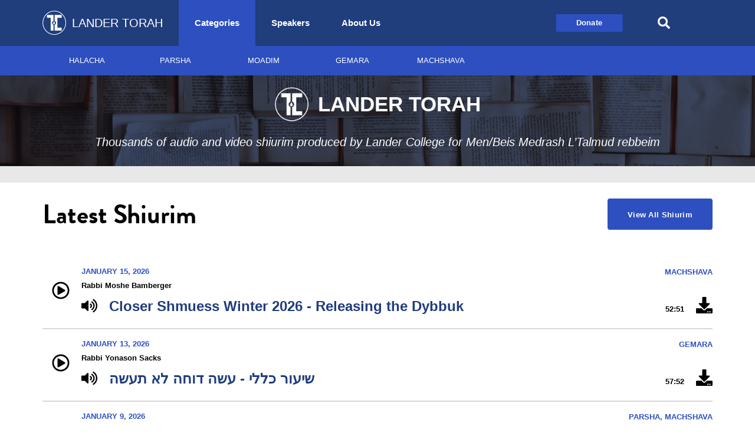

--- FILE ---
content_type: application/javascript; charset=UTF-8
request_url: https://www.landertorah.com/_nuxt/d997725.js
body_size: 4091
content:
(window.webpackJsonp=window.webpackJsonp||[]).push([[0],{395:function(t,e,n){var content=n(399);content.__esModule&&(content=content.default),"string"==typeof content&&(content=[[t.i,content,""]]),content.locals&&(t.exports=content.locals);(0,n(31).default)("c1b55d00",content,!0,{sourceMap:!1})},396:function(t,e,n){var content=n(401);content.__esModule&&(content=content.default),"string"==typeof content&&(content=[[t.i,content,""]]),content.locals&&(t.exports=content.locals);(0,n(31).default)("619b8a8b",content,!0,{sourceMap:!1})},397:function(t,e,n){"use strict";n(210),n(47),n(42),n(64),n(77),n(130),n(93);var o=n(111),d=n(2),r=n(4),c={props:{shiur:{type:Object,default:function(){return{}}}},computed:{todayStr:function(){var s="";return this.shiur.date&&(s=Object(o.a)(this.shiur.date,"MMMM d, yyyy")),s},category:function(){var s="";return this.shiur.category&&(s=this.shiur.category.map((function(t){return t.name})).join(", ")),s},rabbiName:function(){var s="";return this.shiur.speaker&&(s=this.shiur.speaker.name),s},title:function(){var s="";return this.shiur&&(s=this.shiur.title),s},shiurID:function(){var s="";return this.shiur&&(s=this.shiur.id),s},isVideoShiur:function(){return!!this.shiur.video_shiur},timeSpan:function(){return this.shiur.video.duration},thumbnailSource:function(){var t="";return this.shiur.image?t=this.shiur.image.url:this.shiur.speaker&&(t=this.shiur.speaker.image.url),t},thumbnailStyleObj:function(){return{"background-image":"url(".concat(this.thumbnailSource,")")}},shiurVideoPageLink:function(){return{name:d.T,params:{id:this.shiurID,slug:Object(r.d)(this.title)}}},shiurDownloadLink:function(){return this.shiur?Object(r.f)(this.shiur.video.url):""},shiurExtension:function(){return this.shiur?this.shiur.video.url.split(".").slice(-1)[0]:""},shiurDownloadName:function(){return this.shiur?"".concat(this.shiur.title," by ").concat(this.shiur.speaker.name,".").concat(this.shiurExtension):""},getAnalytics:function(){return this.$store.state.firebaseAnalytics.analytics}},methods:{downloadShiur:function(){},resetAudioShiur:function(){this.$store.commit(d.I)},firebaseAnalyticsDownload:function(){this.getAnalytics.logEvent("download_shiur",Object(r.c)(this.shiur))}}},l=(n(398),n(20)),f=Object(l.a)(c,(function(){var t=this,e=t.$createElement,n=t._self._c||e;return n("div",[n("nuxt-link",{attrs:{to:t.shiurVideoPageLink}},[n("div",{staticClass:"border",on:{click:t.resetAudioShiur}},[n("div",{staticClass:"section"},[n("div",[n("div",{staticClass:"shiur-thumbnail",style:t.thumbnailStyleObj},[n("div",{staticClass:"overlay"},[n("div",{staticClass:"video-icon-container"},[n("font-awesome-icon",{attrs:{icon:["fas","video"],"aria-label":"This is a video shiur"}})],1),t._v(" "),n("div",{staticClass:"play-icon-container"},[n("font-awesome-icon",{attrs:{icon:["far","play-circle"],"aria-label":"Click to play the video shiur"}})],1)])])]),t._v(" "),n("div",{staticClass:"content"},[n("div",{staticClass:"aligned-top"},[n("div",{staticClass:"date-category-row"},[n("div",{staticClass:"date"},[t._v("\n                "+t._s(t.todayStr)+"\n              ")]),t._v(" "),n("div",{staticClass:"category"},[n("span",[t._v(t._s(t.category))])])]),t._v(" "),n("div",{staticClass:"rabbi"},[n("span",[t._v(t._s(t.rabbiName))])]),t._v(" "),n("div",{staticClass:"title"},[t._v("\n              "+t._s(t.title)+"\n            ")])]),t._v(" "),n("div",{staticClass:"aligned-bottom"},[n("div",{staticClass:"time-download-row"},[n("div",{staticClass:"time-span"},[n("span",[t._v(t._s(t._f("time")(t.timeSpan)))])]),t._v(" "),n("no-ssr",[n("div",{staticClass:"download",on:{click:function(e){return e.stopPropagation(),t.downloadShiur.apply(null,arguments)}}},[n("a",{attrs:{href:t.shiurDownloadLink,"aria-label":t.title,target:"_blank",download:t.shiurDownloadName},on:{click:t.firebaseAnalyticsDownload}},[n("span",[n("font-awesome-icon",{staticClass:"font-awesome-icon",attrs:{"aria-label":"Click to download the video shiur",icon:["fas","download"]}})],1)])])])],1)])])])])])],1)}),[],!1,null,"3f7d3420",null).exports,h={props:{shiur:{type:Object,default:function(){return{}}}},computed:{ifThereIsAShiur:function(){return!!this.shiur.audio},errorMessage:function(){return"Sorry, the shiur titled: ".concat(this.title," has a formatting issue")},todayStr:function(){return this.shiur.date?Object(o.a)(this.shiur.date,"MMMM d, yyyy"):""},category:function(){var s="";return this.shiur.category&&(s=this.shiur.category.map((function(t){return t.name})).join(", ")),s},rabbiName:function(){var s="";return this.shiur.speaker&&(s=this.shiur.speaker.name),s},title:function(){var s="";return this.shiur&&(s=this.shiur.title),s},timeSpan:function(){var t=0;return this.shiur&&this.shiur.audio&&this.shiur.audio.duration&&(t=this.shiur.audio.duration),t},shiurID:function(){var s="";return this.shiur&&(s=this.shiur.id),s},shiurAudioPageLink:function(){return{name:d.T,params:{id:this.shiurID,slug:Object(r.d)(this.title)}}},shiurDownloadLink:function(){return this.shiur.audio?Object(r.f)(this.shiur.audio.url):""},shiurExtension:function(){return this.shiur.audio?this.shiur.audio.url.split(".").slice(-1)[0]:""},shiurDownloadName:function(){return this.shiur?"".concat(this.shiur.title," by ").concat(this.shiur.speaker.name,".").concat(this.shiurExtension):""},getAnalytics:function(){return this.$store.state.firebaseAnalytics.analytics}},methods:{selectAudioShiur:function(){this.$store.dispatch(d.d,this.shiur.id)},downloadShiur:function(){},firebaseAnalyticsDownload:function(){this.getAnalytics.logEvent("download_shiur",Object(r.c)(this.shiur))}}},v=(n(400),{components:{ShiurItemAudio:Object(l.a)(h,(function(){var t=this,e=t.$createElement,n=t._self._c||e;return n("div",[t.ifThereIsAShiur?n("div",[n("nuxt-link",{attrs:{to:t.shiurAudioPageLink}},[n("div",{staticClass:"border",on:{click:t.selectAudioShiur}},[n("div",{staticClass:"section"},[n("div",{staticClass:"content"},[n("div",{staticClass:"tablet-play-icon-container"},[n("div",{staticClass:"play-icon-container"},[n("font-awesome-icon",{attrs:{icon:["far","play-circle"],"aria-label":"Play Audio Shiur"}})],1)]),t._v(" "),n("div",{staticClass:"everything-but-play"},[n("div",{staticClass:"aligned-top"},[n("div",{staticClass:"date-category-row"},[n("div",{staticClass:"date"},[t._v("\n                    "+t._s(t.todayStr)+"\n                  ")]),t._v(" "),n("div",{staticClass:"category"},[n("span",[t._v(t._s(t.category))])])])]),t._v(" "),n("div",{staticClass:"rabbi"},[n("span",[t._v(t._s(t.rabbiName))])]),t._v(" "),n("div",{staticClass:"title-speaker-download-time"},[n("div",[n("div",{staticClass:"play-title-container"},[n("div",{staticClass:"play-icon-container"},[n("font-awesome-icon",{attrs:{icon:["far","play-circle"],"aria-label":"Play Audio Shiur"}})],1),t._v(" "),n("div",{staticClass:"tablet-play-icon-container"},[n("font-awesome-icon",{staticClass:"volume-up",attrs:{icon:["fas","volume-up"],"aria-label":"Volume icon indicating this is a shiur"}})],1),t._v(" "),n("div",{staticClass:"title"},[t._v("\n                      "+t._s(t.title)+"\n                    ")])])]),t._v(" "),n("div",{staticClass:"aligned-bottom"},[n("div",{staticClass:"time-download-row"},[n("div",{staticClass:"time-span"},[n("span",[t._v(t._s(t._f("time")(t.timeSpan)))])]),t._v(" "),n("no-ssr",[n("div",{staticClass:"download",on:{click:function(e){return e.stopPropagation(),t.downloadShiur.apply(null,arguments)}}},[n("a",{attrs:{href:t.shiurDownloadLink,"aria-label":t.title,target:"_blank",download:t.shiurDownloadName},on:{click:t.firebaseAnalyticsDownload}},[n("span",[n("font-awesome-icon",{staticClass:"font-awesome-icon",attrs:{"aria-label":"Click to download the audio shiur",icon:["fas","download"]}})],1)])])])],1)])])])])])])])],1):n("div",[n("div",{staticClass:"border"},[n("div",{staticClass:"section"},[n("div",{staticClass:"content"},[t._v("\n          "+t._s(t.errorMessage)+"\n        ")])])])])])}),[],!1,null,"231fd657",null).exports,ShiurItemVideo:f},props:{shiur:{type:Object,default:function(){return{}}}},computed:{isVideoShiur:function(){return!!this.shiur.video_shiur&&this.shiur.video}}}),m=Object(l.a)(v,(function(){var t=this,e=t.$createElement,n=t._self._c||e;return n("div",[t.isVideoShiur?n("div",[n("ShiurItemVideo",{attrs:{shiur:t.shiur}})],1):n("div",[n("ShiurItemAudio",{attrs:{shiur:t.shiur}})],1)])}),[],!1,null,null,null);e.a=m.exports},398:function(t,e,n){"use strict";n(395)},399:function(t,e,n){var o=n(30)(!1);o.push([t.i,".border[data-v-3f7d3420]{border-bottom:2px solid #d8d8d8;padding:0 0 15px}@media only screen and (min-width:500px){.section[data-v-3f7d3420]{display:flex}}@media only screen and (min-width:500px) and (min-width:500px){.section .content[data-v-3f7d3420]{padding:0 0 0 1em;min-height:135px;width:calc(100% - 240px)}.section .content[data-v-3f7d3420],.section .content .aligned-top[data-v-3f7d3420]{display:flex;flex-direction:column;justify-content:space-between}.section .content .aligned-top[data-v-3f7d3420]{min-height:90px}}@media only screen and (min-width:500px){.section .content .aligned-top[data-v-3f7d3420]{display:flex;flex-direction:column;justify-content:space-between;min-height:100px}}.shiur-thumbnail[data-v-3f7d3420]{width:100%;height:100%;padding:56.25% 0 0;background-repeat:no-repeat;background-size:cover;background-position:50%;color:#fff;position:relative}@media only screen and (min-width:500px){.shiur-thumbnail[data-v-3f7d3420]{width:240px}}.shiur-thumbnail .overlay[data-v-3f7d3420]{position:absolute;top:0;right:0;bottom:0;left:0;background:rgba(0,0,0,.4);transition:.3s ease-in-out}.shiur-thumbnail .overlay .video-icon-container[data-v-3f7d3420]{position:absolute;top:10px;left:10px;font-size:23px}.shiur-thumbnail .overlay .play-icon-container[data-v-3f7d3420]{position:absolute;top:0;right:0;bottom:0;left:0;display:flex;justify-content:center;align-items:center;font-size:50px}.shiur-thumbnail .overlay[data-v-3f7d3420]:hover{background:rgba(0,0,0,.2)}.date-category-row[data-v-3f7d3420]{padding-top:1em;display:flex;justify-content:space-between}@media only screen and (min-width:500px){.date-category-row[data-v-3f7d3420]{padding-top:0}}.time-download-row[data-v-3f7d3420]{display:flex;justify-content:space-between;align-items:baseline}@media only screen and (min-width:500px){.time-download-row[data-v-3f7d3420]{align-items:flex-end}}.date[data-v-3f7d3420]{font-size:16px;font-weight:700;text-transform:uppercase;color:#2d4fbf;letter-spacing:0;line-height:18px}@media only screen and (min-width:500px){.date[data-v-3f7d3420]{font-size:13px}}.category[data-v-3f7d3420]{color:#2d4fbf;text-transform:uppercase;text-align:right}.category[data-v-3f7d3420],.rabbi[data-v-3f7d3420]{font-size:13px;font-weight:700}.rabbi[data-v-3f7d3420]{color:#000;letter-spacing:0;line-height:26px}@media only screen and (min-width:500px){.rabbi[data-v-3f7d3420]{line-height:0}}.title[data-v-3f7d3420]{font-size:20px;color:#203d7c;font-weight:700;letter-spacing:0;line-height:26px}@media only screen and (min-width:500px){.title[data-v-3f7d3420]{font-size:24px;line-height:24px}}@media only screen and (min-width:1000px){.title[data-v-3f7d3420]{font-size:30px;line-height:32px}}.title[data-v-3f7d3420]:hover{text-decoration:underline}.time-span[data-v-3f7d3420]{font-size:13px;font-weight:700;color:#000;letter-spacing:0;line-height:18px}.download[data-v-3f7d3420]{font-size:28px}.download[data-v-3f7d3420],.font-awesome-icon[data-v-3f7d3420]{color:#000}.font-awesome-icon[data-v-3f7d3420]:hover{color:#2d4fbf}",""]),t.exports=o},400:function(t,e,n){"use strict";n(396)},401:function(t,e,n){var o=n(30)(!1);o.push([t.i,".border[data-v-231fd657]{border-bottom:2px solid #d8d8d8;padding:0 0 15px}@media only screen and (min-width:500px){.section[data-v-231fd657]{display:flex}}@media only screen and (min-width:500px) and (min-width:500px){.section .content[data-v-231fd657]{display:flex;flex-direction:row;justify-content:flex-start;align-items:center;padding:0 0 0 1em;width:100%}.section .content .everything-but-play[data-v-231fd657]{width:100%}}.tablet-play-icon-container[data-v-231fd657]{display:none}@media only screen and (min-width:500px){.tablet-play-icon-container[data-v-231fd657]{display:block;font-size:30px;color:#000;padding-right:20px;margin-top:-4px}}.tablet-play-icon-container .volume-up[data-v-231fd657]{font-size:24px}.play-title-container[data-v-231fd657]{display:flex;align-items:center}.play-title-container .play-icon-container[data-v-231fd657]{display:flex;font-size:30px;color:#000;padding:10px 10px 10px 0}@media only screen and (min-width:500px){.play-title-container .play-icon-container[data-v-231fd657]{display:none}}.date-category-row[data-v-231fd657]{display:flex;justify-content:space-between;text-transform:uppercase;font-size:13px;letter-spacing:0}.title-speaker-download-time[data-v-231fd657]{display:flex;flex-direction:column}@media only screen and (min-width:500px){.title-speaker-download-time[data-v-231fd657]{flex-direction:row;justify-content:space-between}}.time-download-row[data-v-231fd657]{display:flex;justify-content:space-between;align-items:baseline}@media only screen and (min-width:500px){.time-download-row[data-v-231fd657]{justify-content:flex-end}}.date[data-v-231fd657]{line-height:18px}.category[data-v-231fd657],.date[data-v-231fd657]{font-size:13px;font-weight:700;color:#2d4fbf;letter-spacing:0}.category[data-v-231fd657]{text-align:right}.rabbi[data-v-231fd657]{font-size:13px;color:#000;letter-spacing:0;line-height:26px}.rabbi[data-v-231fd657],.title[data-v-231fd657]{font-weight:700}.title[data-v-231fd657]{font-size:20px;color:#203d7c;line-height:1.2}@media only screen and (min-width:500px){.title[data-v-231fd657]{font-size:20px;letter-spacing:0}}@media only screen and (min-width:1000px){.title[data-v-231fd657]{font-size:24px}}.title[data-v-231fd657]:hover{text-decoration:underline}.time-span[data-v-231fd657]{font-size:13px;font-weight:700;color:#000;letter-spacing:0;line-height:18px}.download[data-v-231fd657]{font-size:28px;padding-left:20px}.download[data-v-231fd657],.font-awesome-icon[data-v-231fd657]{color:#000}.font-awesome-icon[data-v-231fd657]:hover{color:#2d4fbf}",""]),t.exports=o},410:function(t,e,n){var content=n(432);content.__esModule&&(content=content.default),"string"==typeof content&&(content=[[t.i,content,""]]),content.locals&&(t.exports=content.locals);(0,n(31).default)("760fb7c0",content,!0,{sourceMap:!1})},411:function(t,e,n){var content=n(434);content.__esModule&&(content=content.default),"string"==typeof content&&(content=[[t.i,content,""]]),content.locals&&(t.exports=content.locals);(0,n(31).default)("6186bf35",content,!0,{sourceMap:!1})},419:function(t,e,n){"use strict";var o=[function(){var t=this,e=t.$createElement,n=t._self._c||e;return n("div",{staticClass:"title"},[n("strong",[t._v("Download Our App")])])},function(){var t=this,e=t.$createElement,n=t._self._c||e;return n("div",{staticClass:"description"},[n("p",[t._v("\n          Enjoy Hundreds of Parsha Shiurim on the go, download our app from:\n        ")])])},function(){var t=this,e=t.$createElement,o=t._self._c||e;return o("div",{staticClass:"images flex-child"},[o("img",{staticClass:"mobile",attrs:{src:n(429),alt:"Mobile photos ad"}}),t._v(" "),o("img",{staticClass:"desktop",attrs:{src:n(430),alt:"Desktop mobile ad"}})])}],d={computed:{imageDivStyleObj:function(){return{"background-image":"url(../assets/images/combinedPhotoMobile.png)"}},desktopImageDivStyleObj:function(){return{"background-image":"url(../assets/images/combinedPhotoDesktop.png)"}}}},r=(n(431),n(20)),component=Object(r.a)(d,(function(){var t=this,e=t.$createElement,n=t._self._c||e;return n("div",[n("div",{staticClass:"flex"},[n("div",{staticClass:"content flex-child"},[t._m(0),t._v(" "),t._m(1),t._v(" "),n("div",{staticClass:"store-buttons"},[n("div",{staticClass:"button-container"},[n("a",{staticClass:"button",attrs:{href:"https://apps.apple.com/us/app/lander-torah/id1449412779",target:"_blank"}},[n("div",{staticClass:"button-content"},[n("span",{staticClass:"icon"},[n("font-awesome-icon",{attrs:{icon:["fab","apple"],"aria-label":"Click to download the Apple App"}})],1),t._v(" "),n("span",[t._v("App Store")])])])]),t._v(" "),n("div",{staticClass:"button-container"},[n("a",{staticClass:"button",attrs:{href:"https://play.google.com/store/apps/details?id=lcm.torah.edu.landertorah"}},[n("div",{staticClass:"button-content"},[n("span",{staticClass:"icon"},[n("font-awesome-icon",{attrs:{icon:["fab","android"],"aria-label":"Click to download the Android App"}})],1),t._v(" "),n("span",[t._v("Play Store")])])])])])]),t._v(" "),t._m(2)])])}),o,!1,null,"0ef160d7",null);e.a=component.exports},420:function(t,e,n){"use strict";var o={},d=(n(433),n(20)),component=Object(d.a)(o,(function(){var t=this,e=t.$createElement;t._self._c;return t._m(0)}),[function(){var t=this,e=t.$createElement,n=t._self._c||e;return n("div",[n("div",{staticClass:"content"},[n("div",{staticClass:"flex"},[n("div",{staticClass:"flex-child"},[n("div",{staticClass:"title"},[n("strong",[t._v("Support Lander Torah")])]),t._v(" "),n("div",{staticClass:"description"},[n("p",[t._v("\n            Donate and sponsor Torah learning on Lander Torah\n          ")])])]),t._v(" "),n("div",{staticClass:"flex-child second"},[n("div",{staticClass:"button-container"},[n("a",{staticClass:"button",attrs:{href:"https://www.touro.edu/giving/donate-now/",target:"_blank"}},[n("span",[t._v("Donate Now")])])])])])])])}],!1,null,"2ceccd2d",null);e.a=component.exports},429:function(t,e,n){t.exports=n.p+"img/combinedPhotoMobile.ad3950b.png"},430:function(t,e,n){t.exports=n.p+"img/combinedPhotoDesktop.57c5c6d.png"},431:function(t,e,n){"use strict";n(410)},432:function(t,e,n){var o=n(30)(!1);o.push([t.i,".flex[data-v-0ef160d7]{display:flex;flex-direction:column;background-color:#162951}@media only screen and (min-width:620px){.flex[data-v-0ef160d7]{flex-direction:row;height:150px}}@media only screen and (min-width:620px) and (max-width:880px){.flex[data-v-0ef160d7]{height:100px}}@media only screen and (min-width:1000px){.flex[data-v-0ef160d7]{flex-direction:row;height:200px}}.flex .flex-child[data-v-0ef160d7]{flex-grow:1}.content[data-v-0ef160d7]{background-color:#162951;color:#fff;padding:13px;display:flex;flex-direction:column;justify-content:space-between;height:150px}@media only screen and (min-width:620px){.content[data-v-0ef160d7]{padding:20px 24px 20px 40px}}@media only screen and (min-width:620px) and (max-width:880px){.content[data-v-0ef160d7]{height:100px;padding:13px}}@media only screen and (min-width:1000px){.content[data-v-0ef160d7]{height:200px}}.content .title[data-v-0ef160d7]{font-size:20px}@media only screen and (min-width:620px) and (max-width:880px){.content .title[data-v-0ef160d7]{font-size:12px}}.content .description[data-v-0ef160d7]{opacity:.75;font-size:14px}@media only screen and (min-width:620px) and (max-width:880px){.content .description[data-v-0ef160d7]{font-size:10px}}.store-buttons[data-v-0ef160d7]{display:flex;justify-content:space-around}@media only screen and (min-width:620px){.store-buttons[data-v-0ef160d7]{justify-content:flex-start}}@media only screen and (min-width:620px){.store-buttons .button-container[data-v-0ef160d7]{padding:0 1em 0 0}}.store-buttons .button-container .button[data-v-0ef160d7]{background:#fff;border:1px solid #e2e6ea;border-radius:2px;font-size:14px;color:#2d3136;padding:0 .35rem;height:30px;line-height:30px}@media only screen and (min-width:620px) and (max-width:880px){.store-buttons .button-container .button[data-v-0ef160d7]{font-size:10px;height:20px;line-height:20px}}.store-buttons .button-container .button .button-content[data-v-0ef160d7]{width:100px;display:flex;align-items:center;justify-content:center;letter-spacing:0}.store-buttons .button-container .button .button-content .icon[data-v-0ef160d7]{font-size:18px;margin:0 8px 0 0}@media only screen and (min-width:620px) and (max-width:880px){.store-buttons .button-container .button .button-content .icon[data-v-0ef160d7]{font-size:10px}}.store-buttons .button-container .button[data-v-0ef160d7]:focus,.store-buttons .button-container .button[data-v-0ef160d7]:hover{color:#fff;border:1px solid #fff;background-color:#162951}.images[data-v-0ef160d7]{display:flex;justify-content:center}.images img[data-v-0ef160d7]{width:100%;height:auto}@media only screen and (min-width:620px){.images img[data-v-0ef160d7]{width:auto;height:100%;text-align:right}}.mobile[data-v-0ef160d7]{display:block;width:100%;height:100%;background-size:contain}@media only screen and (min-width:620px){.mobile[data-v-0ef160d7]{display:none}}.desktop[data-v-0ef160d7]{display:none}@media only screen and (min-width:620px){.desktop[data-v-0ef160d7]{display:block}}",""]),t.exports=o},433:function(t,e,n){"use strict";n(411)},434:function(t,e,n){var o=n(30)(!1);o.push([t.i,".flex[data-v-2ceccd2d]{display:flex;flex-direction:column}@media only screen and (min-width:500px){.flex[data-v-2ceccd2d]{flex-direction:row}}.flex .flex-child[data-v-2ceccd2d]{flex-grow:1}@media only screen and (min-width:500px){.flex .flex-child.second[data-v-2ceccd2d]{display:flex;justify-content:flex-end;align-items:center}}.content[data-v-2ceccd2d]{background-image:linear-gradient(136deg,#203d7c,#2d4fbf);color:#fff;padding:13px}@media only screen and (min-width:500px){.content[data-v-2ceccd2d]{padding:17px 23px 25px}}.content .title[data-v-2ceccd2d]{font-size:24px;font-weight:700;letter-spacing:0}.content .description[data-v-2ceccd2d]{margin:10px 0 0;opacity:.75;font-size:16px;letter-spacing:0;line-height:20px}.button-container[data-v-2ceccd2d]{margin:50px 0 0}@media only screen and (min-width:500px){.button-container[data-v-2ceccd2d]{margin:0}}.button[data-v-2ceccd2d]{background-color:#fff;border-color:#fff;color:#000;font-size:13px;letter-spacing:.32px;width:100%;font-weight:700;border-radius:3px}@media only screen and (min-width:500px){.button[data-v-2ceccd2d]{width:auto;height:39px;line-height:37px}}.button[data-v-2ceccd2d]:focus,.button[data-v-2ceccd2d]:hover{background-color:#2d4fbf;border-color:#fff;color:#fff}",""]),t.exports=o}}]);

--- FILE ---
content_type: application/javascript; charset=UTF-8
request_url: https://www.landertorah.com/_nuxt/e2a175a.js
body_size: 3277
content:
(window.webpackJsonp=window.webpackJsonp||[]).push([[4],{395:function(t,e,n){var content=n(399);content.__esModule&&(content=content.default),"string"==typeof content&&(content=[[t.i,content,""]]),content.locals&&(t.exports=content.locals);(0,n(31).default)("c1b55d00",content,!0,{sourceMap:!1})},396:function(t,e,n){var content=n(401);content.__esModule&&(content=content.default),"string"==typeof content&&(content=[[t.i,content,""]]),content.locals&&(t.exports=content.locals);(0,n(31).default)("619b8a8b",content,!0,{sourceMap:!1})},397:function(t,e,n){"use strict";n(210),n(47),n(42),n(64),n(77),n(130),n(93);var o=n(111),r=n(2),d=n(4),l={props:{shiur:{type:Object,default:function(){return{}}}},computed:{todayStr:function(){var s="";return this.shiur.date&&(s=Object(o.a)(this.shiur.date,"MMMM d, yyyy")),s},category:function(){var s="";return this.shiur.category&&(s=this.shiur.category.map((function(t){return t.name})).join(", ")),s},rabbiName:function(){var s="";return this.shiur.speaker&&(s=this.shiur.speaker.name),s},title:function(){var s="";return this.shiur&&(s=this.shiur.title),s},shiurID:function(){var s="";return this.shiur&&(s=this.shiur.id),s},isVideoShiur:function(){return!!this.shiur.video_shiur},timeSpan:function(){return this.shiur.video.duration},thumbnailSource:function(){var t="";return this.shiur.image?t=this.shiur.image.url:this.shiur.speaker&&(t=this.shiur.speaker.image.url),t},thumbnailStyleObj:function(){return{"background-image":"url(".concat(this.thumbnailSource,")")}},shiurVideoPageLink:function(){return{name:r.T,params:{id:this.shiurID,slug:Object(d.d)(this.title)}}},shiurDownloadLink:function(){return this.shiur?Object(d.f)(this.shiur.video.url):""},shiurExtension:function(){return this.shiur?this.shiur.video.url.split(".").slice(-1)[0]:""},shiurDownloadName:function(){return this.shiur?"".concat(this.shiur.title," by ").concat(this.shiur.speaker.name,".").concat(this.shiurExtension):""},getAnalytics:function(){return this.$store.state.firebaseAnalytics.analytics}},methods:{downloadShiur:function(){},resetAudioShiur:function(){this.$store.commit(r.I)},firebaseAnalyticsDownload:function(){this.getAnalytics.logEvent("download_shiur",Object(d.c)(this.shiur))}}},c=(n(398),n(20)),h=Object(c.a)(l,(function(){var t=this,e=t.$createElement,n=t._self._c||e;return n("div",[n("nuxt-link",{attrs:{to:t.shiurVideoPageLink}},[n("div",{staticClass:"border",on:{click:t.resetAudioShiur}},[n("div",{staticClass:"section"},[n("div",[n("div",{staticClass:"shiur-thumbnail",style:t.thumbnailStyleObj},[n("div",{staticClass:"overlay"},[n("div",{staticClass:"video-icon-container"},[n("font-awesome-icon",{attrs:{icon:["fas","video"],"aria-label":"This is a video shiur"}})],1),t._v(" "),n("div",{staticClass:"play-icon-container"},[n("font-awesome-icon",{attrs:{icon:["far","play-circle"],"aria-label":"Click to play the video shiur"}})],1)])])]),t._v(" "),n("div",{staticClass:"content"},[n("div",{staticClass:"aligned-top"},[n("div",{staticClass:"date-category-row"},[n("div",{staticClass:"date"},[t._v("\n                "+t._s(t.todayStr)+"\n              ")]),t._v(" "),n("div",{staticClass:"category"},[n("span",[t._v(t._s(t.category))])])]),t._v(" "),n("div",{staticClass:"rabbi"},[n("span",[t._v(t._s(t.rabbiName))])]),t._v(" "),n("div",{staticClass:"title"},[t._v("\n              "+t._s(t.title)+"\n            ")])]),t._v(" "),n("div",{staticClass:"aligned-bottom"},[n("div",{staticClass:"time-download-row"},[n("div",{staticClass:"time-span"},[n("span",[t._v(t._s(t._f("time")(t.timeSpan)))])]),t._v(" "),n("no-ssr",[n("div",{staticClass:"download",on:{click:function(e){return e.stopPropagation(),t.downloadShiur.apply(null,arguments)}}},[n("a",{attrs:{href:t.shiurDownloadLink,"aria-label":t.title,target:"_blank",download:t.shiurDownloadName},on:{click:t.firebaseAnalyticsDownload}},[n("span",[n("font-awesome-icon",{staticClass:"font-awesome-icon",attrs:{"aria-label":"Click to download the video shiur",icon:["fas","download"]}})],1)])])])],1)])])])])])],1)}),[],!1,null,"3f7d3420",null).exports,f={props:{shiur:{type:Object,default:function(){return{}}}},computed:{ifThereIsAShiur:function(){return!!this.shiur.audio},errorMessage:function(){return"Sorry, the shiur titled: ".concat(this.title," has a formatting issue")},todayStr:function(){return this.shiur.date?Object(o.a)(this.shiur.date,"MMMM d, yyyy"):""},category:function(){var s="";return this.shiur.category&&(s=this.shiur.category.map((function(t){return t.name})).join(", ")),s},rabbiName:function(){var s="";return this.shiur.speaker&&(s=this.shiur.speaker.name),s},title:function(){var s="";return this.shiur&&(s=this.shiur.title),s},timeSpan:function(){var t=0;return this.shiur&&this.shiur.audio&&this.shiur.audio.duration&&(t=this.shiur.audio.duration),t},shiurID:function(){var s="";return this.shiur&&(s=this.shiur.id),s},shiurAudioPageLink:function(){return{name:r.T,params:{id:this.shiurID,slug:Object(d.d)(this.title)}}},shiurDownloadLink:function(){return this.shiur.audio?Object(d.f)(this.shiur.audio.url):""},shiurExtension:function(){return this.shiur.audio?this.shiur.audio.url.split(".").slice(-1)[0]:""},shiurDownloadName:function(){return this.shiur?"".concat(this.shiur.title," by ").concat(this.shiur.speaker.name,".").concat(this.shiurExtension):""},getAnalytics:function(){return this.$store.state.firebaseAnalytics.analytics}},methods:{selectAudioShiur:function(){this.$store.dispatch(r.d,this.shiur.id)},downloadShiur:function(){},firebaseAnalyticsDownload:function(){this.getAnalytics.logEvent("download_shiur",Object(d.c)(this.shiur))}}},v=(n(400),{components:{ShiurItemAudio:Object(c.a)(f,(function(){var t=this,e=t.$createElement,n=t._self._c||e;return n("div",[t.ifThereIsAShiur?n("div",[n("nuxt-link",{attrs:{to:t.shiurAudioPageLink}},[n("div",{staticClass:"border",on:{click:t.selectAudioShiur}},[n("div",{staticClass:"section"},[n("div",{staticClass:"content"},[n("div",{staticClass:"tablet-play-icon-container"},[n("div",{staticClass:"play-icon-container"},[n("font-awesome-icon",{attrs:{icon:["far","play-circle"],"aria-label":"Play Audio Shiur"}})],1)]),t._v(" "),n("div",{staticClass:"everything-but-play"},[n("div",{staticClass:"aligned-top"},[n("div",{staticClass:"date-category-row"},[n("div",{staticClass:"date"},[t._v("\n                    "+t._s(t.todayStr)+"\n                  ")]),t._v(" "),n("div",{staticClass:"category"},[n("span",[t._v(t._s(t.category))])])])]),t._v(" "),n("div",{staticClass:"rabbi"},[n("span",[t._v(t._s(t.rabbiName))])]),t._v(" "),n("div",{staticClass:"title-speaker-download-time"},[n("div",[n("div",{staticClass:"play-title-container"},[n("div",{staticClass:"play-icon-container"},[n("font-awesome-icon",{attrs:{icon:["far","play-circle"],"aria-label":"Play Audio Shiur"}})],1),t._v(" "),n("div",{staticClass:"tablet-play-icon-container"},[n("font-awesome-icon",{staticClass:"volume-up",attrs:{icon:["fas","volume-up"],"aria-label":"Volume icon indicating this is a shiur"}})],1),t._v(" "),n("div",{staticClass:"title"},[t._v("\n                      "+t._s(t.title)+"\n                    ")])])]),t._v(" "),n("div",{staticClass:"aligned-bottom"},[n("div",{staticClass:"time-download-row"},[n("div",{staticClass:"time-span"},[n("span",[t._v(t._s(t._f("time")(t.timeSpan)))])]),t._v(" "),n("no-ssr",[n("div",{staticClass:"download",on:{click:function(e){return e.stopPropagation(),t.downloadShiur.apply(null,arguments)}}},[n("a",{attrs:{href:t.shiurDownloadLink,"aria-label":t.title,target:"_blank",download:t.shiurDownloadName},on:{click:t.firebaseAnalyticsDownload}},[n("span",[n("font-awesome-icon",{staticClass:"font-awesome-icon",attrs:{"aria-label":"Click to download the audio shiur",icon:["fas","download"]}})],1)])])])],1)])])])])])])])],1):n("div",[n("div",{staticClass:"border"},[n("div",{staticClass:"section"},[n("div",{staticClass:"content"},[t._v("\n          "+t._s(t.errorMessage)+"\n        ")])])])])])}),[],!1,null,"231fd657",null).exports,ShiurItemVideo:h},props:{shiur:{type:Object,default:function(){return{}}}},computed:{isVideoShiur:function(){return!!this.shiur.video_shiur&&this.shiur.video}}}),m=Object(c.a)(v,(function(){var t=this,e=t.$createElement,n=t._self._c||e;return n("div",[t.isVideoShiur?n("div",[n("ShiurItemVideo",{attrs:{shiur:t.shiur}})],1):n("div",[n("ShiurItemAudio",{attrs:{shiur:t.shiur}})],1)])}),[],!1,null,null,null);e.a=m.exports},398:function(t,e,n){"use strict";n(395)},399:function(t,e,n){var o=n(30)(!1);o.push([t.i,".border[data-v-3f7d3420]{border-bottom:2px solid #d8d8d8;padding:0 0 15px}@media only screen and (min-width:500px){.section[data-v-3f7d3420]{display:flex}}@media only screen and (min-width:500px) and (min-width:500px){.section .content[data-v-3f7d3420]{padding:0 0 0 1em;min-height:135px;width:calc(100% - 240px)}.section .content[data-v-3f7d3420],.section .content .aligned-top[data-v-3f7d3420]{display:flex;flex-direction:column;justify-content:space-between}.section .content .aligned-top[data-v-3f7d3420]{min-height:90px}}@media only screen and (min-width:500px){.section .content .aligned-top[data-v-3f7d3420]{display:flex;flex-direction:column;justify-content:space-between;min-height:100px}}.shiur-thumbnail[data-v-3f7d3420]{width:100%;height:100%;padding:56.25% 0 0;background-repeat:no-repeat;background-size:cover;background-position:50%;color:#fff;position:relative}@media only screen and (min-width:500px){.shiur-thumbnail[data-v-3f7d3420]{width:240px}}.shiur-thumbnail .overlay[data-v-3f7d3420]{position:absolute;top:0;right:0;bottom:0;left:0;background:rgba(0,0,0,.4);transition:.3s ease-in-out}.shiur-thumbnail .overlay .video-icon-container[data-v-3f7d3420]{position:absolute;top:10px;left:10px;font-size:23px}.shiur-thumbnail .overlay .play-icon-container[data-v-3f7d3420]{position:absolute;top:0;right:0;bottom:0;left:0;display:flex;justify-content:center;align-items:center;font-size:50px}.shiur-thumbnail .overlay[data-v-3f7d3420]:hover{background:rgba(0,0,0,.2)}.date-category-row[data-v-3f7d3420]{padding-top:1em;display:flex;justify-content:space-between}@media only screen and (min-width:500px){.date-category-row[data-v-3f7d3420]{padding-top:0}}.time-download-row[data-v-3f7d3420]{display:flex;justify-content:space-between;align-items:baseline}@media only screen and (min-width:500px){.time-download-row[data-v-3f7d3420]{align-items:flex-end}}.date[data-v-3f7d3420]{font-size:16px;font-weight:700;text-transform:uppercase;color:#2d4fbf;letter-spacing:0;line-height:18px}@media only screen and (min-width:500px){.date[data-v-3f7d3420]{font-size:13px}}.category[data-v-3f7d3420]{color:#2d4fbf;text-transform:uppercase;text-align:right}.category[data-v-3f7d3420],.rabbi[data-v-3f7d3420]{font-size:13px;font-weight:700}.rabbi[data-v-3f7d3420]{color:#000;letter-spacing:0;line-height:26px}@media only screen and (min-width:500px){.rabbi[data-v-3f7d3420]{line-height:0}}.title[data-v-3f7d3420]{font-size:20px;color:#203d7c;font-weight:700;letter-spacing:0;line-height:26px}@media only screen and (min-width:500px){.title[data-v-3f7d3420]{font-size:24px;line-height:24px}}@media only screen and (min-width:1000px){.title[data-v-3f7d3420]{font-size:30px;line-height:32px}}.title[data-v-3f7d3420]:hover{text-decoration:underline}.time-span[data-v-3f7d3420]{font-size:13px;font-weight:700;color:#000;letter-spacing:0;line-height:18px}.download[data-v-3f7d3420]{font-size:28px}.download[data-v-3f7d3420],.font-awesome-icon[data-v-3f7d3420]{color:#000}.font-awesome-icon[data-v-3f7d3420]:hover{color:#2d4fbf}",""]),t.exports=o},400:function(t,e,n){"use strict";n(396)},401:function(t,e,n){var o=n(30)(!1);o.push([t.i,".border[data-v-231fd657]{border-bottom:2px solid #d8d8d8;padding:0 0 15px}@media only screen and (min-width:500px){.section[data-v-231fd657]{display:flex}}@media only screen and (min-width:500px) and (min-width:500px){.section .content[data-v-231fd657]{display:flex;flex-direction:row;justify-content:flex-start;align-items:center;padding:0 0 0 1em;width:100%}.section .content .everything-but-play[data-v-231fd657]{width:100%}}.tablet-play-icon-container[data-v-231fd657]{display:none}@media only screen and (min-width:500px){.tablet-play-icon-container[data-v-231fd657]{display:block;font-size:30px;color:#000;padding-right:20px;margin-top:-4px}}.tablet-play-icon-container .volume-up[data-v-231fd657]{font-size:24px}.play-title-container[data-v-231fd657]{display:flex;align-items:center}.play-title-container .play-icon-container[data-v-231fd657]{display:flex;font-size:30px;color:#000;padding:10px 10px 10px 0}@media only screen and (min-width:500px){.play-title-container .play-icon-container[data-v-231fd657]{display:none}}.date-category-row[data-v-231fd657]{display:flex;justify-content:space-between;text-transform:uppercase;font-size:13px;letter-spacing:0}.title-speaker-download-time[data-v-231fd657]{display:flex;flex-direction:column}@media only screen and (min-width:500px){.title-speaker-download-time[data-v-231fd657]{flex-direction:row;justify-content:space-between}}.time-download-row[data-v-231fd657]{display:flex;justify-content:space-between;align-items:baseline}@media only screen and (min-width:500px){.time-download-row[data-v-231fd657]{justify-content:flex-end}}.date[data-v-231fd657]{line-height:18px}.category[data-v-231fd657],.date[data-v-231fd657]{font-size:13px;font-weight:700;color:#2d4fbf;letter-spacing:0}.category[data-v-231fd657]{text-align:right}.rabbi[data-v-231fd657]{font-size:13px;color:#000;letter-spacing:0;line-height:26px}.rabbi[data-v-231fd657],.title[data-v-231fd657]{font-weight:700}.title[data-v-231fd657]{font-size:20px;color:#203d7c;line-height:1.2}@media only screen and (min-width:500px){.title[data-v-231fd657]{font-size:20px;letter-spacing:0}}@media only screen and (min-width:1000px){.title[data-v-231fd657]{font-size:24px}}.title[data-v-231fd657]:hover{text-decoration:underline}.time-span[data-v-231fd657]{font-size:13px;font-weight:700;color:#000;letter-spacing:0;line-height:18px}.download[data-v-231fd657]{font-size:28px;padding-left:20px}.download[data-v-231fd657],.font-awesome-icon[data-v-231fd657]{color:#000}.font-awesome-icon[data-v-231fd657]:hover{color:#2d4fbf}",""]),t.exports=o},406:function(t,e,n){var content=n(422);content.__esModule&&(content=content.default),"string"==typeof content&&(content=[[t.i,content,""]]),content.locals&&(t.exports=content.locals);(0,n(31).default)("30b84854",content,!0,{sourceMap:!1})},421:function(t,e,n){"use strict";n(406)},422:function(t,e,n){var o=n(30)(!1);o.push([t.i,"h1[data-v-480b7e56]{margin-bottom:0}.container[data-v-480b7e56]{padding:0}@media only screen and (min-width:1000px){.container[data-v-480b7e56]{padding:0 6em}}.shiurim[data-v-480b7e56]{padding:27px 1em 1px}.shiurim .title[data-v-480b7e56]{font-size:45px;font-weight:700;color:#000;letter-spacing:0}.shiurim .shiurim-list[data-v-480b7e56]{padding:1em 0 0}.shiurim .shiurim-list .shiur-container[data-v-480b7e56]{padding:0 0 1em}.loading-container[data-v-480b7e56]{display:flex;justify-content:center;padding:2em;color:#000}",""]),t.exports=o},453:function(t,e,n){"use strict";n.r(e);n(93);var o=n(397),r=n(2),d=n(4),l={name:"Index",components:{ShiurItemLayout:o.a},head:function(){return{title:"Lander Torah | ".concat(this.title)}},computed:{featuredShiurim:function(){var t=this.$store.state.content.featuredShiurim.data.concat();return t=Object(d.g)(t)},featuredShiruimLoadingState:function(){return this.$store.state.content.featuredShiurim.loadingState},areFeaturedShiurimLoadedSuccessfully:function(){return this.featuredShiruimLoadingState===r.t},areFeaturedShiurimInErrorState:function(){return this.featuredShiruimLoadingState===r.s},areFeaturedShiurimLoading:function(){return this.featuredShiruimLoadingState===r.v},title:function(){return"Featured Shiurim"}}},c=(n(421),n(20)),component=Object(c.a)(l,(function(){var t=this,e=t.$createElement,n=t._self._c||e;return n("div",[n("div",{staticClass:"container"},[t.areFeaturedShiurimLoadedSuccessfully?n("div",[n("div",{staticClass:"shiurim"},[n("h1",[n("div",{staticClass:"title"},[n("span",{staticClass:"tk-brandon-grotesque"},[t._v(t._s(t.title))])])]),t._v(" "),n("div",{staticClass:"shiurim-list"},t._l(t.featuredShiurim,(function(t,i){return n("div",{key:i},[n("div",{staticClass:"shiur-container"},[n("ShiurItemLayout",{attrs:{shiur:t}})],1)])})),0)])]):t.areFeaturedShiurimInErrorState?n("div",[t._m(0)]):t.areFeaturedShiurimLoading?n("div",[t._m(1)]):t._e()])])}),[function(){var t=this,e=t.$createElement,n=t._self._c||e;return n("div",{staticClass:"shiurim"},[n("div",{staticClass:"title"},[n("span",[t._v("Whoops! Something went wrong. Please try again later.")])])])},function(){var t=this,e=t.$createElement,n=t._self._c||e;return n("div",{staticClass:"loading-container"},[n("div",[n("h6",[t._v("Loading...")])])])}],!1,null,"480b7e56",null);e.default=component.exports}}]);

--- FILE ---
content_type: application/javascript; charset=UTF-8
request_url: https://www.landertorah.com/_nuxt/6d8d2d1.js
body_size: 35659
content:
(window.webpackJsonp=window.webpackJsonp||[]).push([[1],{125:function(t,e,n){"use strict";n.d(e,"b",(function(){return c}));var r=n(163),o=(n(386),{apiKey:"AIzaSyB5yjDtNJn3EwRFZfyCC5PN8SBFGR-dnWw",authDomain:"touro-lcm-torah-app.firebaseapp.com",databaseURL:"https://touro-lcm-torah-app.firebaseio.com",projectId:"touro-lcm-torah-app",storageBucket:"touro-lcm-torah-app.appspot.com",messagingSenderId:"779433429311",appId:"1:779433429311:web:a76a60b27424e45e952b8a",measurementId:"G-0K5TT4N4JF"}),c=function(){return r.apps.length||r.initializeApp(o),r.analytics()}},164:function(t,e,n){"use strict";n(132),n(49),n(131),n(166),n(47),n(32),n(29),n(64),n(42),n(89),n(56),n(41),n(90),n(91),n(57);var r=n(7);function o(t,e){var n="undefined"!=typeof Symbol&&t[Symbol.iterator]||t["@@iterator"];if(!n){if(Array.isArray(t)||(n=function(t,e){if(!t)return;if("string"==typeof t)return c(t,e);var n=Object.prototype.toString.call(t).slice(8,-1);"Object"===n&&t.constructor&&(n=t.constructor.name);if("Map"===n||"Set"===n)return Array.from(t);if("Arguments"===n||/^(?:Ui|I)nt(?:8|16|32)(?:Clamped)?Array$/.test(n))return c(t,e)}(t))||e&&t&&"number"==typeof t.length){n&&(t=n);var i=0,r=function(){};return{s:r,n:function(){return i>=t.length?{done:!0}:{done:!1,value:t[i++]}},e:function(t){throw t},f:r}}throw new TypeError("Invalid attempt to iterate non-iterable instance.\nIn order to be iterable, non-array objects must have a [Symbol.iterator]() method.")}var o,l=!0,d=!1;return{s:function(){n=n.call(t)},n:function(){var t=n.next();return l=t.done,t},e:function(t){d=!0,o=t},f:function(){try{l||null==n.return||n.return()}finally{if(d)throw o}}}}function c(t,e){(null==e||e>t.length)&&(e=t.length);for(var i=0,n=new Array(e);i<e;i++)n[i]=t[i];return n}var l=window.requestIdleCallback||function(t){var e=Date.now();return setTimeout((function(){t({didTimeout:!1,timeRemaining:function(){return Math.max(0,50-(Date.now()-e))}})}),1)},d=window.cancelIdleCallback||function(t){clearTimeout(t)},f=window.IntersectionObserver&&new window.IntersectionObserver((function(t){t.forEach((function(t){var e=t.intersectionRatio,link=t.target;e<=0||!link.__prefetch||link.__prefetch()}))}));e.a={name:"NuxtLink",extends:r.default.component("RouterLink"),props:{prefetch:{type:Boolean,default:!0},noPrefetch:{type:Boolean,default:!1}},mounted:function(){this.prefetch&&!this.noPrefetch&&(this.handleId=l(this.observe,{timeout:2e3}))},beforeDestroy:function(){d(this.handleId),this.__observed&&(f.unobserve(this.$el),delete this.$el.__prefetch)},methods:{observe:function(){f&&this.shouldPrefetch()&&(this.$el.__prefetch=this.prefetchLink.bind(this),f.observe(this.$el),this.__observed=!0)},shouldPrefetch:function(){return this.getPrefetchComponents().length>0},canPrefetch:function(){var t=navigator.connection;return!(this.$nuxt.isOffline||t&&((t.effectiveType||"").includes("2g")||t.saveData))},getPrefetchComponents:function(){return this.$router.resolve(this.to,this.$route,this.append).resolved.matched.map((function(t){return t.components.default})).filter((function(t){return"function"==typeof t&&!t.options&&!t.__prefetched}))},prefetchLink:function(){if(this.canPrefetch()){f.unobserve(this.$el);var t,e=o(this.getPrefetchComponents());try{for(e.s();!(t=e.n()).done;){var n=t.value,r=n();r instanceof Promise&&r.catch((function(){})),n.__prefetched=!0}}catch(t){e.e(t)}finally{e.f()}}}}}},167:function(t,e,n){t.exports=n.p+"img/small-white-circle-touro-logo.18d550a.png"},2:function(t,e,n){"use strict";n.d(e,"m",(function(){return r})),n.d(e,"j",(function(){return o})),n.d(e,"i",(function(){return c})),n.d(e,"k",(function(){return l})),n.d(e,"n",(function(){return d})),n.d(e,"l",(function(){return f})),n.d(e,"bb",(function(){return h})),n.d(e,"gb",(function(){return m})),n.d(e,"Z",(function(){return v})),n.d(e,"X",(function(){return y})),n.d(e,"hb",(function(){return x})),n.d(e,"fb",(function(){return w})),n.d(e,"eb",(function(){return O})),n.d(e,"Y",(function(){return k})),n.d(e,"ab",(function(){return _})),n.d(e,"N",(function(){return j})),n.d(e,"O",(function(){return S})),n.d(e,"M",(function(){return C})),n.d(e,"K",(function(){return $})),n.d(e,"L",(function(){return R})),n.d(e,"I",(function(){return E})),n.d(e,"P",(function(){return P})),n.d(e,"h",(function(){return A})),n.d(e,"db",(function(){return T})),n.d(e,"cb",(function(){return D})),n.d(e,"J",(function(){return M})),n.d(e,"D",(function(){return I})),n.d(e,"y",(function(){return L})),n.d(e,"w",(function(){return z})),n.d(e,"E",(function(){return N})),n.d(e,"C",(function(){return U})),n.d(e,"B",(function(){return B})),n.d(e,"x",(function(){return F})),n.d(e,"z",(function(){return H})),n.d(e,"f",(function(){return V})),n.d(e,"g",(function(){return Q})),n.d(e,"e",(function(){return Y})),n.d(e,"c",(function(){return K})),n.d(e,"d",(function(){return J})),n.d(e,"p",(function(){return X})),n.d(e,"q",(function(){return G})),n.d(e,"r",(function(){return W})),n.d(e,"A",(function(){return Z})),n.d(e,"o",(function(){return tt})),n.d(e,"b",(function(){return et})),n.d(e,"S",(function(){return nt})),n.d(e,"V",(function(){return at})),n.d(e,"R",(function(){return ot})),n.d(e,"Q",(function(){return it})),n.d(e,"W",(function(){return st})),n.d(e,"T",(function(){return ct})),n.d(e,"U",(function(){return ut})),n.d(e,"u",(function(){return lt})),n.d(e,"v",(function(){return ft})),n.d(e,"t",(function(){return pt})),n.d(e,"s",(function(){return ht})),n.d(e,"a",(function(){return mt})),n.d(e,"G",(function(){return bt})),n.d(e,"F",(function(){return gt})),n.d(e,"H",(function(){return vt}));var r="getLatestShiurim",o="getFeaturedSpeakers",c="getDedicationText",l="getFilterSuggestions",d="getSearchBarVisibility",f="getHeroShiurItem",h="setMenuShowState",m="setSpeakersState",v="setFeaturedShiurimState",y="setCategories",x="setSubcategories",w="setShiurimmOfSubcategory",O="setShiurimmOfSpeaker",k="setDedicationText",_="setFilterSuggestions",j="mutationSetSpeakerFromRoute",S="mutationSetSubcategoryFromRoute",C="mutationSetShiur",$="mutationSetRelatedShiurim",R="mutationSetSelectedAudioShiur",E="mutationResetSelectedAudioShiur",P="openSearchBar",A="closeSearchBar",T="setSearchResults",D="setSearchQuery",M="mutationSetAnalytics",I="loadSpeakers",L="loadFeaturedShiurim",z="loadCategories",N="loadSubcategories",U="loadShiurimOfSubcategory",B="loadShiurimOfSpeaker",F="loadDedicationText",H="loadFilterSuggestions",V="actionSetSpeakerFromRoute",Q="actionSetSubcategoryFromRoute",Y="actionSetShiur",K="actionSetRelatedShiurim",J="actionSetSelectedAudioShiur",X="initHomePage",G="initPageSpeaker",W="initPageSubcategory",Z="loadSearchResults",tt="initClientSideApp",et="actionSetAnalytics",nt="index",at="speakers",ot="featured",it="categories-category-slug",st="speakers-speaker-slug",ct="shiur-id-slug",ut="shiur-search",lt=0,ft=1,pt=2,ht=3,mt="x-api-key",bt=0,gt=1,vt=2},202:function(t,e,n){"use strict";e.a={}},211:function(t,e,n){"use strict";var r={name:"SocialMediaIcons",props:{url:{type:String,default:""}}},o=(n(352),n(20)),component=Object(o.a)(r,(function(){var t=this,e=t.$createElement,n=t._self._c||e;return n("div",[n("no-ssr",[n("social-sharing",{attrs:{url:t.url},inlineTemplate:{render:function(){var t=this,e=t.$createElement,n=t._self._c||e;return n("div",{staticClass:"social-media-icons"},[n("network",{attrs:{network:"email"}},[n("div",{staticClass:"social-media-icon fa-stack fa-1x"},[n("font-awesome-icon",{staticClass:"fa fa-circle fa-stack-2x icon-background",attrs:{icon:["fas","circle"],"aria-label":"background circle"}}),t._v(" "),n("font-awesome-icon",{staticClass:"fa fa-lock fa-stack-1x",attrs:{icon:["fas","envelope"],"aria-label":"Mail"}})],1)]),t._v(" "),n("network",{attrs:{network:"facebook"}},[n("div",{staticClass:"social-media-icon fa-stack fa-1x"},[n("font-awesome-icon",{staticClass:"fa fa-circle fa-stack-2x icon-background",attrs:{icon:["fas","circle"],"aria-label":"background circle"}}),t._v(" "),n("font-awesome-icon",{staticClass:"fa fa-lock fa-stack-1x",attrs:{icon:["fab","facebook-f"],"aria-label":"Facebook"}})],1)]),t._v(" "),n("network",{attrs:{network:"twitter"}},[n("div",{staticClass:"social-media-icon fa-stack fa-1x"},[n("font-awesome-icon",{staticClass:"fa fa-circle fa-stack-2x icon-background",attrs:{icon:["fas","circle"],"aria-label":"background circle"}}),t._v(" "),n("font-awesome-icon",{staticClass:"fa fa-lock fa-stack-1x",attrs:{icon:["fab","twitter"],"aria-label":"Twitter"}})],1)]),t._v(" "),n("network",{attrs:{network:"linkedin"}},[n("div",{staticClass:"social-media-icon fa-stack fa-1x"},[n("font-awesome-icon",{staticClass:"fa fa-circle fa-stack-2x icon-background",attrs:{icon:["fas","circle"],"aria-label":"background circle"}}),t._v(" "),n("font-awesome-icon",{staticClass:"fa fa-lock fa-stack-1x",attrs:{icon:["fab","linkedin-in"],"aria-label":"Linked In"}})],1)])],1)},staticRenderFns:[]}})],1)],1)}),[],!1,null,null,null);e.a=component.exports},247:function(t,e,n){var content=n(323);content.__esModule&&(content=content.default),"string"==typeof content&&(content=[[t.i,content,""]]),content.locals&&(t.exports=content.locals);(0,n(31).default)("72daabed",content,!0,{sourceMap:!1})},248:function(t,e,n){var content=n(325);content.__esModule&&(content=content.default),"string"==typeof content&&(content=[[t.i,content,""]]),content.locals&&(t.exports=content.locals);(0,n(31).default)("3191d5ad",content,!0,{sourceMap:!1})},249:function(t,e,n){var content=n(335);content.__esModule&&(content=content.default),"string"==typeof content&&(content=[[t.i,content,""]]),content.locals&&(t.exports=content.locals);(0,n(31).default)("05a721f6",content,!0,{sourceMap:!1})},25:function(t,e,n){"use strict";n.d(e,"b",(function(){return r})),n.d(e,"a",(function(){return o}));var r="https://api.landertorah.com/api/delivery/spaces/1",o="tlbna472dqbl9befa51siq1dl8"},250:function(t,e,n){var content=n(337);content.__esModule&&(content=content.default),"string"==typeof content&&(content=[[t.i,content,""]]),content.locals&&(t.exports=content.locals);(0,n(31).default)("10dc1f34",content,!0,{sourceMap:!1})},251:function(t,e,n){var content=n(339);content.__esModule&&(content=content.default),"string"==typeof content&&(content=[[t.i,content,""]]),content.locals&&(t.exports=content.locals);(0,n(31).default)("724faa97",content,!0,{sourceMap:!1})},252:function(t,e,n){var content=n(341);content.__esModule&&(content=content.default),"string"==typeof content&&(content=[[t.i,content,""]]),content.locals&&(t.exports=content.locals);(0,n(31).default)("e680e8d2",content,!0,{sourceMap:!1})},253:function(t,e,n){var content=n(343);content.__esModule&&(content=content.default),"string"==typeof content&&(content=[[t.i,content,""]]),content.locals&&(t.exports=content.locals);(0,n(31).default)("65255fb9",content,!0,{sourceMap:!1})},256:function(t,e,n){var content=n(349);content.__esModule&&(content=content.default),"string"==typeof content&&(content=[[t.i,content,""]]),content.locals&&(t.exports=content.locals);(0,n(31).default)("d78a0cf8",content,!0,{sourceMap:!1})},257:function(t,e,n){var content=n(351);content.__esModule&&(content=content.default),"string"==typeof content&&(content=[[t.i,content,""]]),content.locals&&(t.exports=content.locals);(0,n(31).default)("0ca01798",content,!0,{sourceMap:!1})},258:function(t,e,n){var content=n(353);content.__esModule&&(content=content.default),"string"==typeof content&&(content=[[t.i,content,""]]),content.locals&&(t.exports=content.locals);(0,n(31).default)("05bb5e70",content,!0,{sourceMap:!1})},259:function(t,e,n){var content=n(355);content.__esModule&&(content=content.default),"string"==typeof content&&(content=[[t.i,content,""]]),content.locals&&(t.exports=content.locals);(0,n(31).default)("54f9e37c",content,!0,{sourceMap:!1})},260:function(t,e,n){var content=n(357);content.__esModule&&(content=content.default),"string"==typeof content&&(content=[[t.i,content,""]]),content.locals&&(t.exports=content.locals);(0,n(31).default)("675a8540",content,!0,{sourceMap:!1})},281:function(t,e){},290:function(t,e,n){"use strict";var r=n(8),o=(n(48),n(29),n(132),n(7)),c=n(6),l=window.__NUXT__;function d(){if(!this._hydrated)return this.$fetch()}function f(){if((t=this).$vnode&&t.$vnode.elm&&t.$vnode.elm.dataset&&t.$vnode.elm.dataset.fetchKey){var t;this._hydrated=!0,this._fetchKey=this.$vnode.elm.dataset.fetchKey;var data=l.fetch[this._fetchKey];if(data&&data._error)this.$fetchState.error=data._error;else for(var e in data)o.default.set(this.$data,e,data[e])}}function h(){var t=this;return this._fetchPromise||(this._fetchPromise=m.call(this).then((function(){delete t._fetchPromise}))),this._fetchPromise}function m(){return v.apply(this,arguments)}function v(){return(v=Object(r.a)(regeneratorRuntime.mark((function t(){var e,n,r,o=this;return regeneratorRuntime.wrap((function(t){for(;;)switch(t.prev=t.next){case 0:return this.$nuxt.nbFetching++,this.$fetchState.pending=!0,this.$fetchState.error=null,this._hydrated=!1,e=null,n=Date.now(),t.prev=6,t.next=9,this.$options.fetch.call(this);case 9:t.next=15;break;case 11:t.prev=11,t.t0=t.catch(6),e=Object(c.p)(t.t0);case 15:if(!((r=this._fetchDelay-(Date.now()-n))>0)){t.next=19;break}return t.next=19,new Promise((function(t){return setTimeout(t,r)}));case 19:this.$fetchState.error=e,this.$fetchState.pending=!1,this.$fetchState.timestamp=Date.now(),this.$nextTick((function(){return o.$nuxt.nbFetching--}));case 23:case"end":return t.stop()}}),t,this,[[6,11]])})))).apply(this,arguments)}e.a={beforeCreate:function(){Object(c.l)(this)&&(this._fetchDelay="number"==typeof this.$options.fetchDelay?this.$options.fetchDelay:200,o.default.util.defineReactive(this,"$fetchState",{pending:!1,error:null,timestamp:Date.now()}),this.$fetch=h.bind(this),Object(c.a)(this,"created",f),Object(c.a)(this,"beforeMount",d))}}},293:function(t,e,n){t.exports=n(294)},294:function(t,e,n){"use strict";n.r(e),function(t){n(64),n(89),n(41),n(90),n(91);var e=n(71),r=n(8),o=(n(184),n(299),n(304),n(305),n(48),n(42),n(29),n(49),n(32),n(65),n(131),n(166),n(93),n(47),n(56),n(57),n(132),n(7)),c=n(277),l=n(202),d=n(6),f=n(86),h=n(290),m=n(164);function v(t,e){var n="undefined"!=typeof Symbol&&t[Symbol.iterator]||t["@@iterator"];if(!n){if(Array.isArray(t)||(n=function(t,e){if(!t)return;if("string"==typeof t)return y(t,e);var n=Object.prototype.toString.call(t).slice(8,-1);"Object"===n&&t.constructor&&(n=t.constructor.name);if("Map"===n||"Set"===n)return Array.from(t);if("Arguments"===n||/^(?:Ui|I)nt(?:8|16|32)(?:Clamped)?Array$/.test(n))return y(t,e)}(t))||e&&t&&"number"==typeof t.length){n&&(t=n);var i=0,r=function(){};return{s:r,n:function(){return i>=t.length?{done:!0}:{done:!1,value:t[i++]}},e:function(t){throw t},f:r}}throw new TypeError("Invalid attempt to iterate non-iterable instance.\nIn order to be iterable, non-array objects must have a [Symbol.iterator]() method.")}var o,c=!0,l=!1;return{s:function(){n=n.call(t)},n:function(){var t=n.next();return c=t.done,t},e:function(t){l=!0,o=t},f:function(){try{c||null==n.return||n.return()}finally{if(l)throw o}}}}function y(t,e){(null==e||e>t.length)&&(e=t.length);for(var i=0,n=new Array(e);i<e;i++)n[i]=t[i];return n}o.default.__nuxt__fetch__mixin__||(o.default.mixin(h.a),o.default.__nuxt__fetch__mixin__=!0),o.default.component(m.a.name,m.a),o.default.component("NLink",m.a),t.fetch||(t.fetch=c.a);var x,w,O=[],k=window.__NUXT__||{},_=k.config||{};_._app&&(n.p=Object(d.v)(_._app.cdnURL,_._app.assetsPath)),Object.assign(o.default.config,{silent:!0,performance:!1});var j=o.default.config.errorHandler||console.error;function S(t,e,n){for(var r=function(component){var t=function(component,t){if(!component||!component.options||!component.options[t])return{};var option=component.options[t];if("function"==typeof option){for(var e=arguments.length,n=new Array(e>2?e-2:0),r=2;r<e;r++)n[r-2]=arguments[r];return option.apply(void 0,n)}return option}(component,"transition",e,n)||{};return"string"==typeof t?{name:t}:t},o=n?Object(d.g)(n):[],c=Math.max(t.length,o.length),l=[],f=function(i){var e=Object.assign({},r(t[i])),n=Object.assign({},r(o[i]));Object.keys(e).filter((function(t){return void 0!==e[t]&&!t.toLowerCase().includes("leave")})).forEach((function(t){n[t]=e[t]})),l.push(n)},i=0;i<c;i++)f(i);return l}function C(t,e,n){return $.apply(this,arguments)}function $(){return($=Object(r.a)(regeneratorRuntime.mark((function t(e,n,r){var o,c,l,f,h=this;return regeneratorRuntime.wrap((function(t){for(;;)switch(t.prev=t.next){case 0:if(this._routeChanged=Boolean(x.nuxt.err)||n.name!==e.name,this._paramChanged=!this._routeChanged&&n.path!==e.path,this._queryChanged=!this._paramChanged&&n.fullPath!==e.fullPath,this._diffQuery=this._queryChanged?Object(d.i)(e.query,n.query):[],(this._routeChanged||this._paramChanged)&&this.$loading.start&&!this.$loading.manual&&this.$loading.start(),t.prev=5,!this._queryChanged){t.next=12;break}return t.next=9,Object(d.r)(e,(function(t,e){return{Component:t,instance:e}}));case 9:o=t.sent,o.some((function(t){var r=t.Component,o=t.instance,c=r.options.watchQuery;return!0===c||(Array.isArray(c)?c.some((function(t){return h._diffQuery[t]})):"function"==typeof c&&c.apply(o,[e.query,n.query]))}))&&this.$loading.start&&!this.$loading.manual&&this.$loading.start();case 12:r(),t.next=26;break;case 15:if(t.prev=15,t.t0=t.catch(5),c=t.t0||{},l=c.statusCode||c.status||c.response&&c.response.status||500,f=c.message||"",!/^Loading( CSS)? chunk (\d)+ failed\./.test(f)){t.next=23;break}return window.location.reload(!0),t.abrupt("return");case 23:this.error({statusCode:l,message:f}),this.$nuxt.$emit("routeChanged",e,n,c),r();case 26:case"end":return t.stop()}}),t,this,[[5,15]])})))).apply(this,arguments)}function R(t,e){return k.serverRendered&&e&&Object(d.b)(t,e),t._Ctor=t,t}function E(t){return Object(d.d)(t,function(){var t=Object(r.a)(regeneratorRuntime.mark((function t(e,n,r,o,c){var l;return regeneratorRuntime.wrap((function(t){for(;;)switch(t.prev=t.next){case 0:if("function"!=typeof e||e.options){t.next=4;break}return t.next=3,e();case 3:e=t.sent;case 4:return l=R(Object(d.s)(e),k.data?k.data[c]:null),r.components[o]=l,t.abrupt("return",l);case 7:case"end":return t.stop()}}),t)})));return function(e,n,r,o,c){return t.apply(this,arguments)}}())}function P(t,e,n){var r=this,o=[],c=!1;if(void 0!==n&&(o=[],(n=Object(d.s)(n)).options.middleware&&(o=o.concat(n.options.middleware)),t.forEach((function(t){t.options.middleware&&(o=o.concat(t.options.middleware))}))),o=o.map((function(t){return"function"==typeof t?t:("function"!=typeof l.a[t]&&(c=!0,r.error({statusCode:500,message:"Unknown middleware "+t})),l.a[t])})),!c)return Object(d.o)(o,e)}function A(t,e,n){return T.apply(this,arguments)}function T(){return(T=Object(r.a)(regeneratorRuntime.mark((function t(e,n,o){var c,l,h,m,y,w,k,_,j,C,$,R,E,A,T,D=this;return regeneratorRuntime.wrap((function(t){for(;;)switch(t.prev=t.next){case 0:if(!1!==this._routeChanged||!1!==this._paramChanged||!1!==this._queryChanged){t.next=2;break}return t.abrupt("return",o());case 2:return!1,e===n?(O=[],!0):(c=[],O=Object(d.g)(n,c).map((function(t,i){return Object(d.c)(n.matched[c[i]].path)(n.params)}))),l=!1,h=function(path){n.path===path.path&&D.$loading.finish&&D.$loading.finish(),n.path!==path.path&&D.$loading.pause&&D.$loading.pause(),l||(l=!0,o(path))},t.next=8,Object(d.t)(x,{route:e,from:n,next:h.bind(this)});case 8:if(this._dateLastError=x.nuxt.dateErr,this._hadError=Boolean(x.nuxt.err),m=[],(y=Object(d.g)(e,m)).length){t.next=27;break}return t.next=15,P.call(this,y,x.context);case 15:if(!l){t.next=17;break}return t.abrupt("return");case 17:return w=(f.a.options||f.a).layout,t.next=20,this.loadLayout("function"==typeof w?w.call(f.a,x.context):w);case 20:return k=t.sent,t.next=23,P.call(this,y,x.context,k);case 23:if(!l){t.next=25;break}return t.abrupt("return");case 25:return x.context.error({statusCode:404,message:"This page could not be found"}),t.abrupt("return",o());case 27:return y.forEach((function(t){t._Ctor&&t._Ctor.options&&(t.options.asyncData=t._Ctor.options.asyncData,t.options.fetch=t._Ctor.options.fetch)})),this.setTransitions(S(y,e,n)),t.prev=29,t.next=32,P.call(this,y,x.context);case 32:if(!l){t.next=34;break}return t.abrupt("return");case 34:if(!x.context._errored){t.next=36;break}return t.abrupt("return",o());case 36:return"function"==typeof(_=y[0].options.layout)&&(_=_(x.context)),t.next=40,this.loadLayout(_);case 40:return _=t.sent,t.next=43,P.call(this,y,x.context,_);case 43:if(!l){t.next=45;break}return t.abrupt("return");case 45:if(!x.context._errored){t.next=47;break}return t.abrupt("return",o());case 47:j=!0,t.prev=48,C=v(y),t.prev=50,C.s();case 52:if(($=C.n()).done){t.next=63;break}if("function"==typeof(R=$.value).options.validate){t.next=56;break}return t.abrupt("continue",61);case 56:return t.next=58,R.options.validate(x.context);case 58:if(j=t.sent){t.next=61;break}return t.abrupt("break",63);case 61:t.next=52;break;case 63:t.next=68;break;case 65:t.prev=65,t.t0=t.catch(50),C.e(t.t0);case 68:return t.prev=68,C.f(),t.finish(68);case 71:t.next=77;break;case 73:return t.prev=73,t.t1=t.catch(48),this.error({statusCode:t.t1.statusCode||"500",message:t.t1.message}),t.abrupt("return",o());case 77:if(j){t.next=80;break}return this.error({statusCode:404,message:"This page could not be found"}),t.abrupt("return",o());case 80:return t.next=82,Promise.all(y.map(function(){var t=Object(r.a)(regeneratorRuntime.mark((function t(r,i){var o,c,l,f,h,v,y,w,p;return regeneratorRuntime.wrap((function(t){for(;;)switch(t.prev=t.next){case 0:if(r._path=Object(d.c)(e.matched[m[i]].path)(e.params),r._dataRefresh=!1,o=r._path!==O[i],D._routeChanged&&o?r._dataRefresh=!0:D._paramChanged&&o?(c=r.options.watchParam,r._dataRefresh=!1!==c):D._queryChanged&&(!0===(l=r.options.watchQuery)?r._dataRefresh=!0:Array.isArray(l)?r._dataRefresh=l.some((function(t){return D._diffQuery[t]})):"function"==typeof l&&(E||(E=Object(d.h)(e)),r._dataRefresh=l.apply(E[i],[e.query,n.query]))),D._hadError||!D._isMounted||r._dataRefresh){t.next=6;break}return t.abrupt("return");case 6:return f=[],h=r.options.asyncData&&"function"==typeof r.options.asyncData,v=Boolean(r.options.fetch)&&r.options.fetch.length,y=h&&v?30:45,h&&((w=Object(d.q)(r.options.asyncData,x.context)).then((function(t){Object(d.b)(r,t),D.$loading.increase&&D.$loading.increase(y)})),f.push(w)),D.$loading.manual=!1===r.options.loading,v&&((p=r.options.fetch(x.context))&&(p instanceof Promise||"function"==typeof p.then)||(p=Promise.resolve(p)),p.then((function(t){D.$loading.increase&&D.$loading.increase(y)})),f.push(p)),t.abrupt("return",Promise.all(f));case 14:case"end":return t.stop()}}),t)})));return function(e,n){return t.apply(this,arguments)}}()));case 82:l||(this.$loading.finish&&!this.$loading.manual&&this.$loading.finish(),o()),t.next=99;break;case 85:if(t.prev=85,t.t2=t.catch(29),"ERR_REDIRECT"!==(A=t.t2||{}).message){t.next=90;break}return t.abrupt("return",this.$nuxt.$emit("routeChanged",e,n,A));case 90:return O=[],Object(d.k)(A),"function"==typeof(T=(f.a.options||f.a).layout)&&(T=T(x.context)),t.next=96,this.loadLayout(T);case 96:this.error(A),this.$nuxt.$emit("routeChanged",e,n,A),o();case 99:case"end":return t.stop()}}),t,this,[[29,85],[48,73],[50,65,68,71]])})))).apply(this,arguments)}function D(t,n){Object(d.d)(t,(function(t,n,r,c){return"object"!==Object(e.a)(t)||t.options||((t=o.default.extend(t))._Ctor=t,r.components[c]=t),t}))}function M(t){var e=Boolean(this.$options.nuxt.err);this._hadError&&this._dateLastError===this.$options.nuxt.dateErr&&(e=!1);var n=e?(f.a.options||f.a).layout:t.matched[0].components.default.options.layout;"function"==typeof n&&(n=n(x.context)),this.setLayout(n)}function I(t){t._hadError&&t._dateLastError===t.$options.nuxt.dateErr&&t.error()}function L(t,e){var n=this;if(!1!==this._routeChanged||!1!==this._paramChanged||!1!==this._queryChanged){var r=Object(d.h)(t),c=Object(d.g)(t),l=!1;o.default.nextTick((function(){r.forEach((function(t,i){if(t&&!t._isDestroyed&&t.constructor._dataRefresh&&c[i]===t.constructor&&!0!==t.$vnode.data.keepAlive&&"function"==typeof t.constructor.options.data){var e=t.constructor.options.data.call(t);for(var n in e)o.default.set(t.$data,n,e[n]);l=!0}})),l&&window.$nuxt.$nextTick((function(){window.$nuxt.$emit("triggerScroll")})),I(n)}))}}function z(t){window.onNuxtReadyCbs.forEach((function(e){"function"==typeof e&&e(t)})),"function"==typeof window._onNuxtLoaded&&window._onNuxtLoaded(t),w.afterEach((function(e,n){o.default.nextTick((function(){return t.$nuxt.$emit("routeChanged",e,n)}))}))}function N(){return(N=Object(r.a)(regeneratorRuntime.mark((function t(e){var n,r,c,l,f;return regeneratorRuntime.wrap((function(t){for(;;)switch(t.prev=t.next){case 0:return x=e.app,w=e.router,e.store,n=new o.default(x),r=k.layout||"default",t.next=7,n.loadLayout(r);case 7:return n.setLayout(r),c=function(){n.$mount("#__nuxt"),w.afterEach(D),w.afterEach(M.bind(n)),w.afterEach(L.bind(n)),o.default.nextTick((function(){z(n)}))},t.next=11,Promise.all(E(x.context.route));case 11:if(l=t.sent,n.setTransitions=n.$options.nuxt.setTransitions.bind(n),l.length&&(n.setTransitions(S(l,w.currentRoute)),O=w.currentRoute.matched.map((function(t){return Object(d.c)(t.path)(w.currentRoute.params)}))),n.$loading={},k.error&&n.error(k.error),w.beforeEach(C.bind(n)),w.beforeEach(A.bind(n)),!k.serverRendered||!Object(d.n)(k.routePath,n.context.route.path)){t.next=20;break}return t.abrupt("return",c());case 20:return f=function(){D(w.currentRoute,w.currentRoute),M.call(n,w.currentRoute),I(n),c()},t.next=23,new Promise((function(t){return setTimeout(t,0)}));case 23:A.call(n,w.currentRoute,w.currentRoute,(function(path){if(path){var t=w.afterEach((function(e,n){t(),f()}));w.push(path,void 0,(function(t){t&&j(t)}))}else f()}));case 24:case"end":return t.stop()}}),t)})))).apply(this,arguments)}Object(f.b)(null,k.config).then((function(t){return N.apply(this,arguments)})).catch(j)}.call(this,n(43))},322:function(t,e,n){"use strict";n(247)},323:function(t,e,n){var r=n(30)(!1);r.push([t.i,".__nuxt-error-page{padding:1rem;background:#f7f8fb;color:#47494e;text-align:center;display:flex;justify-content:center;align-items:center;flex-direction:column;font-family:sans-serif;font-weight:100!important;-ms-text-size-adjust:100%;-webkit-text-size-adjust:100%;-webkit-font-smoothing:antialiased;position:absolute;top:0;left:0;right:0;bottom:0}.__nuxt-error-page .error{max-width:450px}.__nuxt-error-page .title{font-size:1.5rem;margin-top:15px;color:#47494e;margin-bottom:8px}.__nuxt-error-page .description{color:#7f828b;line-height:21px;margin-bottom:10px}.__nuxt-error-page a{color:#7f828b!important;text-decoration:none}.__nuxt-error-page .logo{position:fixed;left:12px;bottom:12px}",""]),t.exports=r},324:function(t,e,n){"use strict";n(248)},325:function(t,e,n){var r=n(30)(!1);r.push([t.i,".nuxt-progress{position:fixed;top:0;left:0;right:0;height:2px;width:0;opacity:1;transition:width .1s,opacity .4s;background-color:#fff;z-index:999999}.nuxt-progress.nuxt-progress-notransition{transition:none}.nuxt-progress-failed{background-color:red}",""]),t.exports=r},328:function(t,e,n){var content=n(329);content.__esModule&&(content=content.default),"string"==typeof content&&(content=[[t.i,content,""]]),content.locals&&(t.exports=content.locals);(0,n(31).default)("cc7783d6",content,!0,{sourceMap:!1})},329:function(t,e,n){var r=n(30)(!1);r.push([t.i,'*,:after,:before{box-sizing:inherit}html{box-sizing:border-box;box-sizing-font-size:16px}body{color:#2d4fbf;font-family:"Roboto","Helvetica Neue","Helvetica","Arial",sans-serif;font-weight:300;letter-spacing:.01em;line-height:1.6}blockquote{border-left:.3rem solid #444;margin-left:0;margin-right:0;padding:1rem 1.5rem}blockquote :last-child{margin-bottom:0}.button,button,input[type=button],input[type=reset],input[type=submit]{background-color:#203d7c;border:2px solid #2d4fbf;border-radius:4px;color:#fff;cursor:pointer;display:inline-block;font-size:13px;font-weight:700;height:3.35rem;letter-spacing:.1rem;line-height:3.2rem;padding:0 2rem;text-align:center;text-decoration:none;white-space:nowrap}.button:focus,.button:hover,button:focus,button:hover,input[type=button]:focus,input[type=button]:hover,input[type=reset]:focus,input[type=reset]:hover,input[type=submit]:focus,input[type=submit]:hover{background-color:#2d4fbf;border-color:#2d4fbf;color:#fff;outline:0}.button[disabled],button[disabled],input[type=button][disabled],input[type=reset][disabled],input[type=submit][disabled]{cursor:default;opacity:.5}.button[disabled]:focus,.button[disabled]:hover,button[disabled]:focus,button[disabled]:hover,input[type=button][disabled]:focus,input[type=button][disabled]:hover,input[type=reset][disabled]:focus,input[type=reset][disabled]:hover,input[type=submit][disabled]:focus,input[type=submit][disabled]:hover{background-color:#203d7c;border-color:#203d7c}.button.button-outline,button.button-outline,input[type=button].button-outline,input[type=reset].button-outline,input[type=submit].button-outline{background-color:transparent;color:#000}.button.button-outline:focus,.button.button-outline:hover,button.button-outline:focus,button.button-outline:hover,input[type=button].button-outline:focus,input[type=button].button-outline:hover,input[type=reset].button-outline:focus,input[type=reset].button-outline:hover,input[type=submit].button-outline:focus,input[type=submit].button-outline:hover{background-color:transparent;border-color:#2d4fbf;border-color-color:#000}.button.button-outline[disabled]:focus,.button.button-outline[disabled]:hover,button.button-outline[disabled]:focus,button.button-outline[disabled]:hover,input[type=button].button-outline[disabled]:focus,input[type=button].button-outline[disabled]:hover,input[type=reset].button-outline[disabled]:focus,input[type=reset].button-outline[disabled]:hover,input[type=submit].button-outline[disabled]:focus,input[type=submit].button-outline[disabled]:hover{border-color:inherit;color:#203d7c}.button.button-clear,button.button-clear,input[type=button].button-clear,input[type=reset].button-clear,input[type=submit].button-clear{background-color:transparent;border-color:transparent;color:#203d7c}.button.button-clear:focus,.button.button-clear:hover,button.button-clear:focus,button.button-clear:hover,input[type=button].button-clear:focus,input[type=button].button-clear:hover,input[type=reset].button-clear:focus,input[type=reset].button-clear:hover,input[type=submit].button-clear:focus,input[type=submit].button-clear:hover{background-color:transparent;border-color:transparent;color:#2d4fbf}.button.button-clear[disabled]:focus,.button.button-clear[disabled]:hover,button.button-clear[disabled]:focus,button.button-clear[disabled]:hover,input[type=button].button-clear[disabled]:focus,input[type=button].button-clear[disabled]:hover,input[type=reset].button-clear[disabled]:focus,input[type=reset].button-clear[disabled]:hover,input[type=submit].button-clear[disabled]:focus,input[type=submit].button-clear[disabled]:hover{color:#203d7c}code{border-radius:.4rem;font-size:86%;margin:0 .2rem;padding:.2rem .5rem;white-space:nowrap}code,pre{background:#f9f9f9}pre{border-left:.3rem solid #203d7c;overflow-y:hidden}pre>code{border-radius:0;display:block;padding:1rem 1.5rem;white-space:pre}hr{border:0;border-top:.1rem solid #f9f9f9;margin:3rem 0}input[type=email],input[type=number],input[type=password],input[type=search],input[type=tel],input[type=text],input[type=url],select,textarea{-webkit-appearance:none;-moz-appearance:none;appearance:none;background-color:transparent;border:.1rem solid transparent;box-shadow:none;box-sizing:inherit;padding:.6rem 1rem;width:100%}input[type=email]:focus,input[type=number]:focus,input[type=password]:focus,input[type=search]:focus,input[type=tel]:focus,input[type=text]:focus,input[type=url]:focus,select:focus,textarea:focus{outline:0}select{background:url(\'data:image/svg+xml;utf8,<svg xmlns="http://www.w3.org/2000/svg" height="14" viewBox="0 0 29 14" width="29"><path fill="#d1d1d1" d="M9.37727 3.625l5.08154 6.93523L19.54036 3.625"/></svg>\') 100% no-repeat;padding-right:3rem}select:focus{background-image:url(\'data:image/svg+xml;utf8,<svg xmlns="http://www.w3.org/2000/svg" height="14" viewBox="0 0 29 14" width="29"><path fill="#9b4dca" d="M9.37727 3.625l5.08154 6.93523L19.54036 3.625"/></svg>\')}textarea{min-height:6.5rem}label,legend{display:block;font-size:1.6rem;font-weight:700;margin-bottom:.5rem}fieldset{border-width:0;padding:0}input[type=checkbox],input[type=radio]{display:inline}.label-inline{display:inline-block;font-weight:400;margin-left:.5rem}.container{margin:0 auto;max-width:75rem;padding:0 2rem;position:relative;width:100%}.row{display:flex;flex-direction:column;width:100%}.row,.row.row-no-padding,.row.row-no-padding>.column{padding:0}.row.row-wrap{flex-wrap:wrap}.row.row-top{align-items:flex-start}.row.row-bottom{align-items:flex-end}.row.row-center{align-items:center}.row.row-stretch{align-items:stretch}.row.row-baseline{align-items:baseline}.row .column{display:block;flex:1 1 auto;margin-left:0;max-width:100%;width:100%}.row .column.column-offset-10{margin-left:10%}.row .column.column-offset-20{margin-left:20%}.row .column.column-offset-25{margin-left:25%}.row .column.column-offset-33,.row .column.column-offset-34{margin-left:33.3333%}.row .column.column-offset-50{margin-left:50%}.row .column.column-offset-66,.row .column.column-offset-67{margin-left:66.6666%}.row .column.column-offset-75{margin-left:75%}.row .column.column-offset-80{margin-left:80%}.row .column.column-offset-90{margin-left:90%}.row .column.column-10{flex:0 0 10%;max-width:10%}.row .column.column-20{flex:0 0 20%;max-width:20%}.row .column.column-25{flex:0 0 25%;max-width:25%}.row .column.column-33,.row .column.column-34{flex:0 0 33.3333%;max-width:33.3333%}.row .column.column-40{flex:0 0 40%;max-width:40%}.row .column.column-50{flex:0 0 50%;max-width:50%}.row .column.column-60{flex:0 0 60%;max-width:60%}.row .column.column-66,.row .column.column-67{flex:0 0 66.6666%;max-width:66.6666%}.row .column.column-75{flex:0 0 75%;max-width:75%}.row .column.column-80{flex:0 0 80%;max-width:80%}.row .column.column-90{flex:0 0 90%;max-width:90%}.row .column.column-top{align-self:flex-start}.row .column.column-bottom{align-self:flex-end}.row .column.column-center{align-self:center}@media only screen and (min-width:500px){.row{flex-direction:row;width:100%}.row .column{margin-bottom:inherit}}a,a[class^=nuxt-link]{text-decoration:none;-webkit-text-decoration-color:#203d7c;text-decoration-color:#203d7c}dl,ol,ul{list-style:none;margin-top:0;padding-left:0}dl dl,dl ol,dl ul,ol dl,ol ol,ol ul,ul dl,ul ol,ul ul{font-size:90%;margin:1.5rem 0 1.5rem 3rem}ol{list-style:decimal inside}ul{list-style:circle inside}dd,dt,li{margin-bottom:1rem}fieldset,select,textarea{margin-bottom:1.5rem}blockquote,dl,figure,ol,pre,table,ul{margin-bottom:2.5rem}table{border-spacing:0;width:100%}td,th{border-bottom:.1rem solid #000;padding:1.2rem 1.5rem;text-align:left}td:first-child,th:first-child{padding-left:0}td:last-child,th:last-child{padding-right:0}b,strong{font-weight:700}.underline{text-decoration:underline}p{margin:0}h1,h2,h3,h4,h5,h6{font-weight:300;letter-spacing:-.1rem;margin-bottom:2rem;margin-top:0}h1{font-size:4.6rem;line-height:1.2}h2{font-size:3.6rem;line-height:1.25}h3{font-size:2.8rem;line-height:1.3}h4{font-size:2.2rem;letter-spacing:-.08rem;line-height:1.35}h5{font-size:1.8rem;letter-spacing:-.05rem;line-height:1.5}h6{font-size:1.6rem;letter-spacing:0;line-height:1.4}img{max-width:100%}.clearfix:after{clear:both;content:" ";display:table}.float-left{float:left}.float-right{float:right}',""]),t.exports=r},330:function(t,e,n){var content=n(331);content.__esModule&&(content=content.default),"string"==typeof content&&(content=[[t.i,content,""]]),content.locals&&(t.exports=content.locals);(0,n(31).default)("6e3baafa",content,!0,{sourceMap:!1})},331:function(t,e,n){var r=n(30)(!1);r.push([t.i,'*,button,input,optgroup,select,textarea{font-family:inherit}.flx-jc{display:flex;justify-content:center}.gotham-font{font-family:"Gotham SSm A","Gotham SSm B",sans-serif}',""]),t.exports=r},334:function(t,e,n){"use strict";n(249)},335:function(t,e,n){var r=n(30)(!1);r.push([t.i,".search-bar-container[data-v-9dfd4ce8]{height:78px;width:auto;display:flex;align-items:center;justify-content:center;padding:0 3em}@media only screen and (min-width:500px){.search-bar-container[data-v-9dfd4ce8]{padding:0}}.search-bar-container input[data-v-9dfd4ce8]{outline:0;border-width:0 0 1px;border-color:#fff;color:#fff;background-color:#203d7c;text-align:left;flex-grow:1}.search-bar-container input[data-v-9dfd4ce8]::-moz-placeholder{color:#fff;font-style:italic}.search-bar-container input[data-v-9dfd4ce8]:-ms-input-placeholder{color:#fff;font-style:italic}.search-bar-container input[data-v-9dfd4ce8]::placeholder{color:#fff;font-style:italic}.search-submit-button[data-v-9dfd4ce8]{border:0;padding:0;font-size:16px}.search-submit-button[data-v-9dfd4ce8]:hover{background-color:#203d7c}.backdrop[data-v-9dfd4ce8]{position:fixed;top:0;left:0;width:100vw;height:100vh;z-index:-1;background-color:transparent}.options-container[data-v-9dfd4ce8]{margin:0 3em;background-color:transparent}@media only screen and (min-width:500px){.options-container[data-v-9dfd4ce8]{margin:0}}.rotate-45-right[data-v-9dfd4ce8]{transform:rotate(45deg)}.options[data-v-9dfd4ce8]{max-height:calc(100vh - 78px);overflow:auto;position:absolute;background:transparent;border-color:#111}@media only screen and (min-width:500px){.options[data-v-9dfd4ce8]{border-bottom:1px solid rgba(0,0,0,.25)}}.each-option[data-v-9dfd4ce8]{background-color:#fff;color:#000;padding:5px 20px;border:1px solid rgba(0,0,0,.25);cursor:pointer}.options-text[data-v-9dfd4ce8]{font-size:16px;color:#203d7c;font-weight:100;font-family:sans-serif}",""]),t.exports=r},336:function(t,e,n){"use strict";n(250)},337:function(t,e,n){var r=n(30)(!1);r.push([t.i,"div[data-v-97337abc]{background-color:#203d7c;color:#fff}.column[data-v-97337abc]{width:auto}.column.middle[data-v-97337abc]{height:100%}.column.middle a[data-v-97337abc]{height:100%;display:flex}.row[data-v-97337abc]{flex-direction:row;height:78px}.row.right[data-v-97337abc]{justify-content:flex-end;align-items:center}.row.right div[data-v-97337abc]{margin:0 1em 0 0}.row.left[data-v-97337abc]{justify-content:flex-start;align-items:center}.row.left div[data-v-97337abc]{margin:0 0 0 1em}.title-row[data-v-97337abc]{display:flex;justify-content:center;align-items:center;letter-spacing:0;width:100%;font-weight:400;font-size:16px}@media only screen and (min-width:500px){.title-row[data-v-97337abc]{font-size:18px}}.img-container[data-v-97337abc]{display:flex;justify-content:center;align-items:center;margin:0 10px 0 0}.img-container img[data-v-97337abc]{width:33px}@media only screen and (min-width:500px){.img-container img[data-v-97337abc]{width:45px}}.icon-container[data-v-97337abc]{font-size:22px;min-width:25px}",""]),t.exports=r},338:function(t,e,n){"use strict";n(251)},339:function(t,e,n){var r=n(30)(!1);r.push([t.i,"div[data-v-6543a2c8]{color:#fff}.top[data-v-6543a2c8]{background-color:#203d7c;height:78px}.top .container[data-v-6543a2c8],.top .container .logo-area[data-v-6543a2c8]{display:flex;align-items:center}.top .container .logo-area[data-v-6543a2c8]{font-size:20px;letter-spacing:0;padding-right:27px;font-weight:400}.top .container .logo-area .img-container[data-v-6543a2c8]{display:flex;justify-content:center;align-items:center;margin:0 10px 0 0}.top .container .logo-area .img-container img[data-v-6543a2c8]{width:40px}.top .container .menu-item[data-v-6543a2c8]{font-size:15px;letter-spacing:0;font-weight:700;padding:27px;color:#fff;line-height:24px}.top .container .menu-item.categories[data-v-6543a2c8]{cursor:pointer}.top .container .menu-item-hover[data-v-6543a2c8]:hover{border-bottom:2px solid #fff;padding-bottom:3px}.top .container .selected-menu-item[data-v-6543a2c8]{background-color:#2d4fbf}.top .container .donate[data-v-6543a2c8]{flex-grow:1;display:flex;justify-content:flex-end;transform:translateX(60%);transition:transform .3s ease}.top .container .donate .button[data-v-6543a2c8]{height:30px;line-height:26px;background-color:#2d4fbf;border-color:#2d4fbf;letter-spacing:.32px;border-radius:2px;font-size:13px}.top .container .donate .button[data-v-6543a2c8]:focus,.top .container .donate .button[data-v-6543a2c8]:hover{background-color:#203d7c;border-color:#fff;color:#fff}.top .container .transition-donate[data-v-6543a2c8]{transform:translateX(0);justify-content:center}.top .container .search[data-v-6543a2c8]{padding:20px;transform:translateX(300%)}.top .container .search .icon-container[data-v-6543a2c8]{font-size:21px;cursor:pointer}.top .container .hidden-search[data-v-6543a2c8]{visibility:hidden;transition:transform .3s ease,opacity .3s ease,visibility .3s ease;transform:translateX(100%);opacity:0}.top .container .transition-it[data-v-6543a2c8]{transform:translateX(0);opacity:1;visibility:visible}",""]),t.exports=r},340:function(t,e,n){"use strict";n(252)},341:function(t,e,n){var r=n(30)(!1);r.push([t.i,"div.mobile[data-v-2db41be8]{display:block}@media only screen and (min-width:1000px){div.mobile[data-v-2db41be8]{display:none}}div.desktop[data-v-2db41be8]{display:none}@media only screen and (min-width:1000px){div.desktop[data-v-2db41be8]{display:block}}",""]),t.exports=r},342:function(t,e,n){"use strict";n(253)},343:function(t,e,n){var r=n(30)(!1);r.push([t.i,"div[data-v-f9dc6178]{color:#fff}.top[data-v-f9dc6178]{background-color:#203d7c}.top .content[data-v-f9dc6178]{padding:20px}@media only screen and (min-width:500px){.top .content[data-v-f9dc6178]{padding:40px 0}}@media only screen and (min-width:500px){.column-title[data-v-f9dc6178]{flex-basis:125%}}.column-title .title-row[data-v-f9dc6178]{display:flex;justify-content:center;align-items:center;font-size:20px;letter-spacing:0}@media only screen and (min-width:500px){.column-title .title-row[data-v-f9dc6178]{justify-content:flex-start;font-size:30px}}.description[data-v-f9dc6178]{font-size:12px;letter-spacing:0;line-height:16px;margin:20px 0 0;color:#fff}@media only screen and (min-width:500px){.description[data-v-f9dc6178]{margin:13px 0 0;line-height:18px;font-size:13px}}.img-container[data-v-f9dc6178]{display:flex;justify-content:center;align-items:center;margin:0 20px 0 0}@media only screen and (min-width:500px){.img-container[data-v-f9dc6178]{margin:0 13px 0 0}}.img-container img[data-v-f9dc6178]{width:52px}@media only screen and (min-width:500px){.img-container img[data-v-f9dc6178]{width:40px}}@media (max-width:386px){.img-container img[data-v-f9dc6178]{width:32px}}.bottom[data-v-f9dc6178]{background-color:#2d4fbf}.bottom .content[data-v-f9dc6178]{padding:15px}@media only screen and (min-width:500px){.bottom .content[data-v-f9dc6178]{padding:15px 0}}@media only screen and (min-width:500px){.bottom .content>.row[data-v-f9dc6178]{flex-direction:row-reverse}}.produced-by[data-v-f9dc6178]{font-size:11px;margin:54px 0 0;color:#fff;letter-spacing:0}@media only screen and (min-width:500px){.produced-by[data-v-f9dc6178]{margin:16px 0 0;font-size:13px}}.column-copyright .copyright[data-v-f9dc6178]{font-size:10.5px;letter-spacing:0;margin:24px 0 0;color:#fff;text-align:center}@media only screen and (min-width:500px){.column-copyright .copyright[data-v-f9dc6178]{margin:0;font-size:13px;font-weight:700;text-align:left}}@media only screen and (min-width:500px){.bottom-row[data-v-f9dc6178]{display:flex;justify-content:space-between}}@media only screen and (min-width:500px){.special-column[data-v-f9dc6178]{display:block;margin-left:0;max-width:100%}}.lander-name[data-v-f9dc6178]{font-family:HelveticaNeue-Thin,sans-serif;font-size:30px;color:#fff;letter-spacing:0}@media (max-width:386px){.lander-name[data-v-f9dc6178]{font-size:20px}}.privacy-policy[data-v-f9dc6178],.terms-and-conditions[data-v-f9dc6178]{font-size:13px;letter-spacing:0;text-align:center;font-weight:700;margin:6px 0 0;color:#fff;cursor:pointer}@media only screen and (min-width:500px){.privacy-policy[data-v-f9dc6178],.terms-and-conditions[data-v-f9dc6178]{margin:0;text-align:right;padding-left:1em}}.privacy-policy[data-v-f9dc6178]:hover,.terms-and-conditions[data-v-f9dc6178]:hover{text-decoration:underline}",""]),t.exports=r},348:function(t,e,n){"use strict";n(256)},349:function(t,e,n){var r=n(30)(!1);r.push([t.i,".menu[data-v-631357f4]{visibility:hidden;opacity:0;position:fixed;top:78px;bottom:0;left:0;right:0;background-color:#fff;z-index:1;transition:transform .3s ease,opacity .3s ease,visibility .3s ease;transform:translateX(50%)}.menu .content[data-v-631357f4]{height:100%;display:flex;flex-direction:column;justify-content:space-between;padding:1em;font-size:36px;font-weight:400;color:#203d7c;letter-spacing:0}.menu .content .divider[data-v-631357f4]{margin:1.5rem 0}.menu .content .divider>span[data-v-631357f4]{display:inline-block;border-bottom:5px solid #2d4fbf;width:32px}.menu .button[data-v-631357f4]{width:286px;background-color:#2d4fbf;border-color:#2d4fbf;letter-spacing:.32px}.transition-it[data-v-631357f4]{transform:none;opacity:1;visibility:visible}.original-headers[data-v-631357f4]{font-size:36px;color:#203d7c;letter-spacing:0;line-height:87px}.donate-now[data-v-631357f4],.original-headers[data-v-631357f4]{text-align:center;font-weight:700}.donate-now[data-v-631357f4]{font-size:13px;color:#fff;letter-spacing:.32px}.categories[data-v-631357f4]{font-size:16px;letter-spacing:0}.categories .header[data-v-631357f4]{background-color:#2d4fbf;color:#fff;line-height:19px;font-weight:700}.categories .category[data-v-631357f4],.categories .header[data-v-631357f4]{padding:1em;font-size:16px;letter-spacing:0}.categories .category[data-v-631357f4]{border-bottom:1px solid #2d4fbf;color:#000;display:flex;justify-content:space-between;line-height:24px}.categories .category .icon[data-v-631357f4]{color:#2d4fbf}.subcategories[data-v-631357f4]{font-size:16px;letter-spacing:0}.subcategories .category-header[data-v-631357f4]{background-color:#f9f9f9;color:#000;display:flex}.subcategories .category-header .icon[data-v-631357f4]{padding:1em}.subcategories .category-header .name[data-v-631357f4]{padding:1em 0;font-size:16px;color:#000;letter-spacing:0;line-height:19px;font-weight:700}.subcategories .subcategory-header[data-v-631357f4]{background-color:#2d4fbf;color:#fff;display:flex}.subcategories .subcategory-header .icon[data-v-631357f4]{padding:1em}.subcategories .subcategory-header .name[data-v-631357f4]{padding:1em 0;font-weight:700}.subcategories .body[data-v-631357f4]{position:absolute;width:100%;height:calc(100% - 114px);overflow-y:auto}.subcategories .body .subcategory[data-v-631357f4]{border-bottom:1px solid #2d4fbf;display:flex;justify-content:space-between;padding:1em;color:#000;font-weight:700}.subcategories .body .subcategory a[data-v-631357f4]{color:#000}",""]),t.exports=r},350:function(t,e,n){"use strict";n(257)},351:function(t,e,n){var r=n(30)(!1);r.push([t.i,".menu[data-v-1882ee44]{position:fixed;top:78px;left:0;right:0;background-color:transparent;z-index:1}@media only screen and (min-width:1000px){.menu[data-v-1882ee44]{margin:auto}}.menu .content[data-v-1882ee44]{display:flex;flex-direction:column;justify-content:space-between;background-color:#fff;font-weight:400;color:#203d7c;letter-spacing:0}.menu .content .categories-container[data-v-1882ee44]{background-color:#2d4fbf;height:50px}.menu .content .categories-container .categories[data-v-1882ee44]{color:#fff;background-color:#2d4fbf;display:flex;justify-content:flex-start;align-items:center}.menu .content .categories-container .categories .each-category[data-v-1882ee44]{min-width:150px;min-height:50px;display:flex;font-size:13px;justify-content:center;align-items:center;cursor:pointer;letter-spacing:0}.menu .content .categories-container .categories .each-category .each-category-text[data-v-1882ee44]{vertical-align:middle;text-transform:uppercase}.menu .content .categories-container .categories .each-category .selected-each-category-text[data-v-1882ee44]{border-bottom:3px solid #2d4fbf}.menu .content .categories-container .categories .selected-cateogry[data-v-1882ee44]{background-color:#fff;color:#2d4fbf}.menu .background[data-v-1882ee44]{height:100%;background-color:transparent}.subcategories-container[data-v-1882ee44]{background:#fff;border-bottom:1px solid #444}.subcategories-container .subcategories[data-v-1882ee44]{display:flex;justify-content:space-around}.subcategories-container .subcategories .each-subcategory-column[data-v-1882ee44]{max-width:15%;padding:1em 0}.subcategories-container .subcategories .each-subcategory-column .each-subcategory[data-v-1882ee44]{padding:.25em 0;cursor:pointer}.subcategories-container .subcategories .each-subcategory-column .each-subcategory .each-subcategory-text[data-v-1882ee44]{font-size:13px;font-weight:700;color:#000;letter-spacing:0}.subcategories-container .subcategories .each-subcategory-column .each-subcategory .each-subcategory-text[data-v-1882ee44]:hover{text-decoration:underline}",""]),t.exports=r},352:function(t,e,n){"use strict";n(258)},353:function(t,e,n){var r=n(30)(!1);r.push([t.i,".social-media-icons{display:flex}.social-media-icons .social-media-icon>svg:first-child{color:#eaeaea}.social-media-icons .social-media-icon>svg:last-child{color:#2d4fbf}.social-media-icons .social-media-icon:hover{cursor:pointer}.social-media-icons .social-media-icon:hover>svg:first-child{color:#2d4fbf}.social-media-icons .social-media-icon:hover>svg:last-child{color:#eaeaea}",""]),t.exports=r},354:function(t,e,n){"use strict";n(259)},355:function(t,e,n){var r=n(30)(!1);r.push([t.i,".audio-player[data-v-956ea2de]{background-color:#444;color:#fff;position:fixed;bottom:0;width:100%;padding:1em;z-index:10}@media only screen and (min-width:1000px){.audio-player[data-v-956ea2de]{margin:auto}}.mobile[data-v-956ea2de]{display:block}@media only screen and (min-width:500px){.mobile[data-v-956ea2de]{display:none}}.tablet-desktop[data-v-956ea2de]{display:none}@media only screen and (min-width:500px){.tablet-desktop[data-v-956ea2de]{display:block;margin:0 auto;max-width:75rem;padding:0 2rem;position:relative;width:100%}}.up-down-icon[data-v-956ea2de]{position:relative;height:0}.up-down-icon .icon[data-v-956ea2de]{position:absolute;color:#fff;right:-.4em;bottom:0;background-color:#444;padding:0 10px;font-size:40px;max-height:35px;border-radius:4px}.social-media-icons[data-v-956ea2de]{display:none}@media only screen and (min-width:500px){.social-media-icons[data-v-956ea2de]{display:flex;justify-content:flex-end;color:#2d4fbf}}.social-media-icons-mobile[data-v-956ea2de]{color:#2d4fbf;align-items:center;display:flex}@media only screen and (min-width:500px){.social-media-icons-mobile[data-v-956ea2de]{display:none}}.rotate-45-right[data-v-956ea2de]{transform:rotate(45deg)}.expanded-top-bar[data-v-956ea2de]{display:flex;flex-direction:row;justify-content:space-between;padding-bottom:2em}@media only screen and (min-width:500px){.download-icon[data-v-956ea2de]{font-size:30pt}}.mobile-share[data-v-956ea2de]{display:inline;font-size:13px;color:#fff;letter-spacing:.32px;text-align:center;font-weight:700}@media only screen and (min-width:500px){.mobile-share[data-v-956ea2de]{display:none}}.share-button[data-v-956ea2de]{display:none}@media only screen and (min-width:500px){.share-button[data-v-956ea2de]{background-color:#fff;color:#000;height:30px;width:100px;border:none;margin:0 2em;align-items:center;display:flex;text-align:center;justify-content:center;padding:0;line-height:30px;font-size:13px;letter-spacing:.32px}}.share-button[data-v-956ea2de]:hover{color:#fff;background-color:#444;border:1px solid #fff}.audio-player-title[data-v-956ea2de]{text-align:center;font-size:14px;color:#fff;letter-spacing:0;line-height:18px;font-weight:700;margin-bottom:5px}@media only screen and (min-width:500px){.audio-player-title[data-v-956ea2de]{text-align:right}}.audio-player-speaker[data-v-956ea2de]{text-align:center;opacity:.5;font-size:13px;color:#fff;letter-spacing:0}@media only screen and (min-width:500px){.audio-player-speaker[data-v-956ea2de]{text-align:right}}.controls[data-v-956ea2de]{padding:1em 4em;display:flex;flex-direction:row;justify-content:space-between;align-items:center;text-align:center}@media only screen and (min-width:500px){.controls[data-v-956ea2de]{padding:0 0 0 1em;width:100%}}.controls .playback-rate[data-v-956ea2de]{vertical-align:top}@media only screen and (max-width:500px){.hide-it[data-v-956ea2de]{display:none}}.shiur-information-desktop[data-v-956ea2de]{display:flex;flex-direction:row}.shiur-information-desktop .left-side[data-v-956ea2de]{justify-content:flex-start;display:flex;min-width:25%}.shiur-information-desktop .right-side[data-v-956ea2de]{justify-content:flex-end;flex-grow:1;display:flex;align-items:center}.position-in-shiur[data-v-956ea2de]{display:flex;justify-content:center;text-align:center}.progressbar[data-v-956ea2de]{align-self:center;line-height:5px;width:100%;background-color:#d3d3d3;height:5px;border-radius:10px}.progressbar>div[data-v-956ea2de]{line-height:5px;height:5px;background-image:linear-gradient(136deg,#8090ff,#497fff);border-radius:2px}.progressbar-timestamps[data-v-956ea2de]{font-size:12px;color:#fff;letter-spacing:0;line-height:18px;font-weight:700}.each-icon[data-v-956ea2de]{min-width:40px;cursor:pointer}.rewind-number[data-v-956ea2de]{right:26px}.fast-forward-number[data-v-956ea2de],.rewind-number[data-v-956ea2de]{position:absolute;top:8px;font-size:12px;cursor:pointer}.fast-forward-number[data-v-956ea2de]{left:25px}",""]),t.exports=r},356:function(t,e,n){"use strict";n(260)},357:function(t,e,n){var r=n(30)(!1);r.push([t.i,"@media only screen and (min-width:1000px){.overall-container[data-v-54b94938]{margin:auto;width:100%}}header[data-v-54b94938]{position:fixed;height:78px;width:100%;top:0;z-index:2}@media only screen and (min-width:1000px){header[data-v-54b94938]{margin:auto}}section[data-v-54b94938]{position:absolute;top:78px;width:100%;overflow-y:auto;display:flex;flex-direction:column;min-height:calc(100% - 78px)}@media only screen and (min-width:1000px){section[data-v-54b94938]{margin:auto;top:128px;min-height:calc(100% - 128px)}}section .nuxt[data-v-54b94938]{flex-grow:1}div.mobile[data-v-54b94938]{display:block}@media only screen and (min-width:1000px){div.mobile[data-v-54b94938]{display:none}}div.desktop[data-v-54b94938]{display:none}@media only screen and (min-width:1000px){div.desktop[data-v-54b94938]{display:block}}",""]),t.exports=r},358:function(t,e,n){"use strict";n.r(e),n.d(e,"namespaced",(function(){return l})),n.d(e,"actions",(function(){return d}));var r=n(5),o=n(8),c=(n(48),n(29),n(56),n(57),n(2)),l=!1,d=Object(r.a)({nuxtServerInit:function(t){return Object(o.a)(regeneratorRuntime.mark((function e(){var n,r;return regeneratorRuntime.wrap((function(e){for(;;)switch(e.prev=e.next){case 0:return n=t.dispatch,(r=[]).push(n(c.y)),r.push(n(c.D)),r.push(n(c.w)),r.push(n(c.E)),r.push(n(c.x)),e.next=9,Promise.all(r);case 9:case"end":return e.stop()}}),e)})))()}},c.o,(function(t,e){return Object(o.a)(regeneratorRuntime.mark((function e(){var n,r;return regeneratorRuntime.wrap((function(e){for(;;)switch(e.prev=e.next){case 0:return t.rootState,n=t.dispatch,(r=[]).push(n(c.b)),e.next=5,Promise.all(r);case 5:case"end":return e.stop()}}),e)})))()}))},359:function(t,e,n){"use strict";n.r(e),n.d(e,"namespaced",(function(){return k})),n.d(e,"state",(function(){return _})),n.d(e,"getters",(function(){return j})),n.d(e,"mutations",(function(){return S})),n.d(e,"actions",(function(){return C}));n(29),n(42),n(89),n(56),n(41),n(90),n(91),n(57);var r,o,c,l=n(113),d=n(8),f=n(5),h=(n(48),n(64),n(168),n(32),n(47),n(244),n(77),n(104),n(360),n(254),n(93),n(27)),m=n(111),v=n(2),y=n(25),x=n(4);function w(t,e){var n="undefined"!=typeof Symbol&&t[Symbol.iterator]||t["@@iterator"];if(!n){if(Array.isArray(t)||(n=function(t,e){if(!t)return;if("string"==typeof t)return O(t,e);var n=Object.prototype.toString.call(t).slice(8,-1);"Object"===n&&t.constructor&&(n=t.constructor.name);if("Map"===n||"Set"===n)return Array.from(t);if("Arguments"===n||/^(?:Ui|I)nt(?:8|16|32)(?:Clamped)?Array$/.test(n))return O(t,e)}(t))||e&&t&&"number"==typeof t.length){n&&(t=n);var i=0,r=function(){};return{s:r,n:function(){return i>=t.length?{done:!0}:{done:!1,value:t[i++]}},e:function(t){throw t},f:r}}throw new TypeError("Invalid attempt to iterate non-iterable instance.\nIn order to be iterable, non-array objects must have a [Symbol.iterator]() method.")}var o,c=!0,l=!1;return{s:function(){n=n.call(t)},n:function(){var t=n.next();return c=t.done,t},e:function(t){l=!0,o=t},f:function(){try{c||null==n.return||n.return()}finally{if(l)throw o}}}}function O(t,e){(null==e||e>t.length)&&(e=t.length);for(var i=0,n=new Array(e);i<e;i++)n[i]=t[i];return n}var k=!1,_=function(){return{speakers:Object(x.a)(),featuredShiurim:Object(x.a)(),categories:Object(x.a)(),subcategories:Object(x.a)(),selectedAudioShiur:Object(x.b)(),dedicationText:Object(x.a)(),filterSuggestions:Object(x.a)(),searchResults:Object(x.a)(),showSearchBar:!1,searchQuery:""}},j=(r={},Object(f.a)(r,v.m,(function(t){var e=t.featuredShiurim.data.slice();return(e=Object(x.g)(e)).slice(0,20)})),Object(f.a)(r,v.l,(function(t){var e=t.featuredShiurim.data.slice();return(e=Object(x.g)(e)).find((function(t){return!0===t.video_shiur}))})),Object(f.a)(r,v.j,(function(t){return t.speakers.data.filter((function(t){return t.featured}))})),Object(f.a)(r,v.i,(function(t){var e;return t.dedicationText.data?null===(e=t.dedicationText.data.find((function(t){return"text"===t.key})))||void 0===e?void 0:e.value:""})),Object(f.a)(r,v.k,(function(t){return t.filterSuggestions.data?t.filterSuggestions.data.map((function(e){var n=Object(x.d)(e.displayName),r={name:v.T,params:{id:e.entryID,slug:n}};"speaker"===e.contentType&&(r={name:v.W,params:{speaker:e.entryID,slug:n}}),"subcategory"===e.contentType&&(r={name:v.Q,params:{category:e.entryID,slug:n}});var o,title=e.displayName,c=new RegExp(t.searchQuery,"ig"),l=0,d=w(title.matchAll(c));try{for(d.s();!(o=d.n()).done;){var f=o.value,h=7*l;title=title.substring(0,f.index+h)+"<b>".concat(title.substring(f.index+h,f.index+t.searchQuery.length+h),"</b>")+title.substring(f.index+t.searchQuery.length+h),l+=1}}catch(t){d.e(t)}finally{d.f()}return{title:title="subcategory"===e.contentType?"".concat(title," (Category)"):title,route:r}})):[]})),Object(f.a)(r,v.n,(function(t){return t.showSearchBar})),r),S=(o={},Object(f.a)(o,v.gb,(function(t,e){t.speakers=e})),Object(f.a)(o,v.Z,(function(t,e){t.featuredShiurim=e})),Object(f.a)(o,v.X,(function(t,e){t.categories=e})),Object(f.a)(o,v.hb,(function(t,e){t.subcategories=e})),Object(f.a)(o,v.L,(function(t,e){t.selectedAudioShiur=e})),Object(f.a)(o,v.I,(function(t){t.selectedAudioShiur=Object(x.b)()})),Object(f.a)(o,v.Y,(function(t,e){t.dedicationText=e})),Object(f.a)(o,v.ab,(function(t,e){t.filterSuggestions=e})),Object(f.a)(o,v.db,(function(t,e){t.searchResults=e})),Object(f.a)(o,v.P,(function(t){t.showSearchBar=!0})),Object(f.a)(o,v.h,(function(t){t.showSearchBar=!1})),Object(f.a)(o,v.cb,(function(t,e){t.searchQuery=e})),o),C=(c={},Object(f.a)(c,v.D,(function(t,e){var n=this;return Object(d.a)(regeneratorRuntime.mark((function e(){var r,o,c,l,d,f,m,w;return regeneratorRuntime.wrap((function(e){for(;;)switch(e.prev=e.next){case 0:return t.state,r=t.commit,(o=Object(x.a)()).loadingState=v.v,r(v.gb,o),c="".concat(y.b,"/entries"),l={params:{contentType:"speaker"}},e.prev=6,e.next=9,n.$axios.$get(c,l);case 9:d=e.sent,(f=Object(x.a)()).loadingState=v.t,(m=d.map((function(t){return Object(h.mapEntry)(t)}))).sort(Object(h.sortEntriesByFactory)("priority")),f.data=m,r(v.gb,f),e.next=24;break;case 18:e.prev=18,e.t0=e.catch(6),(w=Object(x.a)()).loadingState=v.s,w.error=e.t0,r(v.gb,w);case 24:case"end":return e.stop()}}),e,null,[[6,18]])})))()})),Object(f.a)(c,v.y,(function(t,e){var n=this;return Object(d.a)(regeneratorRuntime.mark((function e(){var r,o,c,l,d,f,m;return regeneratorRuntime.wrap((function(e){for(;;)switch(e.prev=e.next){case 0:return t.state,r=t.commit,(o=Object(x.a)()).loadingState=v.v,r(v.Z,o),c="".concat(y.b,"/entries"),l={params:{contentType:"shiur",featured:!0}},e.prev=6,e.next=9,n.$axios.$get(c,l);case 9:d=e.sent,(f=Object(x.a)()).loadingState=v.t,f.data=d.map((function(t){return Object(h.mapEntry)(t)})),r(v.Z,f),e.next=22;break;case 16:e.prev=16,e.t0=e.catch(6),(m=Object(x.a)()).loadingState=v.s,m.error=e.t0,r(v.Z,m);case 22:case"end":return e.stop()}}),e,null,[[6,16]])})))()})),Object(f.a)(c,v.w,(function(t){var e=this;return Object(d.a)(regeneratorRuntime.mark((function n(){var r,o,c,l,d,f,m,w;return regeneratorRuntime.wrap((function(n){for(;;)switch(n.prev=n.next){case 0:return t.state,r=t.commit,(o=Object(x.a)()).loadingState=v.v,r(v.X,o),c="".concat(y.b,"/entries"),l={params:{contentType:"category"}},n.prev=6,n.next=9,e.$axios.$get(c,l);case 9:d=n.sent,(f=Object(x.a)()).loadingState=v.t,(m=d.map((function(t){return Object(h.mapEntry)(t)}))).sort(Object(h.sortEntriesByFactory)("priority")),f.data=m,r(v.X,f),n.next=24;break;case 18:n.prev=18,n.t0=n.catch(6),(w=Object(x.a)()).loadingState=v.s,w.error=n.t0,r(v.X,w);case 24:case"end":return n.stop()}}),n,null,[[6,18]])})))()})),Object(f.a)(c,v.E,(function(t){var e=this;return Object(d.a)(regeneratorRuntime.mark((function n(){var r,o,c,l,d,f,m,w;return regeneratorRuntime.wrap((function(n){for(;;)switch(n.prev=n.next){case 0:return t.state,r=t.commit,(o=Object(x.a)()).loadingState=v.v,r(v.hb,o),c="".concat(y.b,"/entries"),l={params:{contentType:"subcategory"}},n.prev=6,n.next=9,e.$axios.$get(c,l);case 9:d=n.sent,(f=Object(x.a)()).loadingState=v.t,(m=d.map((function(t){return Object(h.mapEntry)(t)}))).sort(Object(h.sortEntriesByFactory)("priority")),f.data=m,r(v.hb,f),n.next=24;break;case 18:n.prev=18,n.t0=n.catch(6),(w=Object(x.a)()).loadingState=v.s,w.error=n.t0,r(v.hb,w);case 24:case"end":return n.stop()}}),n,null,[[6,18]])})))()})),Object(f.a)(c,v.d,(function(t,e){var n=this;return Object(d.a)(regeneratorRuntime.mark((function r(){var o,c,l,d,f,m,w;return regeneratorRuntime.wrap((function(r){for(;;)switch(r.prev=r.next){case 0:return t.rootState,o=t.commit,t.dispatch,(c=Object(x.b)()).loadingState=v.v,o(v.L,c),l="".concat(y.b,"/entries/").concat(e),r.prev=5,r.next=8,n.$axios.$get(l);case 8:d=r.sent,(f=Object(x.b)()).loadingState=v.t,m=Object(h.mapEntry)(d),console.log(m),f.data=m,o(v.L,f),r.next=23;break;case 17:r.prev=17,r.t0=r.catch(5),(w=Object(x.b)()).loadingState=v.s,w.error=r.t0,o(v.L,w);case 23:case"end":return r.stop()}}),r,null,[[5,17]])})))()})),Object(f.a)(c,v.x,(function(t,e){var n=this;return Object(d.a)(regeneratorRuntime.mark((function e(){var r,o,c,l,d,f,h,w,O,k;return regeneratorRuntime.wrap((function(e){for(;;)switch(e.prev=e.next){case 0:return t.state,r=t.commit,(o=Object(x.a)()).loadingState=v.v,r(v.Y,o),c=new Date,(l=new Date).setDate(c.getDate()+1),(d=new Date).setDate(c.getDate()-1),f="".concat(y.b,"/entries"),h={params:{contentType:"dedication",start_date__lt:Object(m.a)(l,"yyyy-MM-dd"),end_date__gt:Object(m.a)(d,"yyyy-MM-dd")}},e.prev=11,e.next=14,n.$axios.$get(f,h);case 14:w=e.sent,(O=Object(x.a)()).loadingState=v.t,O.data=w[0]?w[0].fields:null,r(v.Y,O),e.next=27;break;case 21:e.prev=21,e.t0=e.catch(11),(k=Object(x.a)()).loadingState=v.s,k.error=e.t0,r(v.Y,k);case 27:case"end":return e.stop()}}),e,null,[[11,21]])})))()})),Object(f.a)(c,v.z,(function(t,e){var n=this;return Object(d.a)(regeneratorRuntime.mark((function r(){var o,c,d,f,h,m,w,O,k,_,j,S,C;return regeneratorRuntime.wrap((function(r){for(;;)switch(r.prev=r.next){case 0:return o=t.state,c=t.commit,(d=Object(x.a)()).loadingState=v.v,d.data=o.filterSuggestions.data,c(v.ab,d),f="".concat(y.b,"/entries/suggest"),h={params:{contentType:"shiur",q:e}},m={params:{contentType:"speaker",q:e}},w={params:{contentType:"subcategory",q:e}},r.prev=9,r.next=12,n.$axios.$get(f,h);case 12:return O=r.sent,r.next=15,n.$axios.$get(f,m);case 15:return k=r.sent,r.next=18,n.$axios.$get(f,w);case 18:_=r.sent,j=[].concat(Object(l.a)(_),Object(l.a)(k),Object(l.a)(O)),(S=Object(x.a)()).loadingState=v.t,S.data=j,c(v.cb,e),c(v.ab,S),r.next=33;break;case 27:r.prev=27,r.t0=r.catch(9),(C=Object(x.a)()).loadingState=v.s,C.error=r.t0,c(v.ab,C);case 33:case"end":return r.stop()}}),r,null,[[9,27]])})))()})),Object(f.a)(c,v.A,(function(t,e){var n=this;return Object(d.a)(regeneratorRuntime.mark((function r(){var o,c,l,d,f,m,w,O;return regeneratorRuntime.wrap((function(r){for(;;)switch(r.prev=r.next){case 0:return t.state,o=t.commit,(c=Object(x.a)()).loadingState=v.v,o(v.db,c),l="".concat(y.b,"/entries"),d={params:{contentType:"shiur",q:e}},r.prev=6,r.next=9,n.$axios.$get(l,d);case 9:f=r.sent,m=f.map((function(t){return Object(h.mapEntry)(t)})),(w=Object(x.a)()).loadingState=v.t,w.data=m,o(v.db,w),r.next=23;break;case 17:r.prev=17,r.t0=r.catch(6),(O=Object(x.a)()).loadingState=v.s,O.error=r.t0,o(v.db,O);case 23:case"end":return r.stop()}}),r,null,[[6,17]])})))()})),c)},362:function(t,e,n){"use strict";n.r(e),n.d(e,"namespaced",(function(){return d})),n.d(e,"state",(function(){return f})),n.d(e,"mutations",(function(){return h})),n.d(e,"actions",(function(){return m}));var r=n(5),o=n(4),c=n(2),l=n(125),d=!1,f=function(){return{analytics:Object(o.b)()}},h=Object(r.a)({},c.J,(function(t,e){t.analytics=e})),m=Object(r.a)({},c.b,(function(t){t.rootState;var e=t.commit,n=(t.dispatch,Object(l.b)());e(c.J,n)}))},363:function(t,e,n){"use strict";n.r(e),n.d(e,"namespaced",(function(){return l})),n.d(e,"actions",(function(){return d}));var r=n(5),o=n(8),c=(n(48),n(2)),l=!1,d=Object(r.a)({},c.p,(function(t,e){return Object(o.a)(regeneratorRuntime.mark((function e(){return regeneratorRuntime.wrap((function(e){for(;;)switch(e.prev=e.next){case 0:t.rootState,t.dispatch;case 1:case"end":return e.stop()}}),e)})))()}))},364:function(t,e,n){"use strict";n.r(e),n.d(e,"namespaced",(function(){return v})),n.d(e,"state",(function(){return y})),n.d(e,"mutations",(function(){return x})),n.d(e,"actions",(function(){return w}));var r,o,c=n(8),l=n(5),d=(n(48),n(93),n(47),n(27)),f=n(25),h=n(4),m=n(2),v=!1,y=function(){return{shiur:Object(h.b)(),relatedShiurim:Object(h.a)()}},x=(r={},Object(l.a)(r,m.M,(function(t,e){t.shiur=e})),Object(l.a)(r,m.K,(function(t,e){t.relatedShiurim=e})),r),w=(o={},Object(l.a)(o,m.e,(function(t,e){var n=this;return Object(c.a)(regeneratorRuntime.mark((function r(){var o,c,l,v,y,x,w,O,k,_,j;return regeneratorRuntime.wrap((function(r){for(;;)switch(r.prev=r.next){case 0:return o=t.rootState,c=t.commit,l=t.dispatch,v=e.route,(y=Object(h.b)()).loadingState=m.v,y.data=o.pageShiur.shiur.data,c(m.M,y),x="".concat(f.b,"/entries/").concat(v.params.id),r.prev=7,r.next=10,n.$axios.$get(x);case 10:return w=r.sent,(O=Object(h.b)()).loadingState=m.t,k=Object(d.mapEntry)(w),O.data=k,c(m.M,O),_=k.subcategory?k.subcategory[0].id:null,r.next=19,l(m.c,{speakerID:k.speaker.id,subcategoryID:_,videoShiur:k.video_shiur});case 19:r.next=27;break;case 21:r.prev=21,r.t0=r.catch(7),(j=Object(h.b)()).loadingState=m.s,j.error=r.t0,c(m.M,j);case 27:case"end":return r.stop()}}),r,null,[[7,21]])})))()})),Object(l.a)(o,m.c,(function(t,e){var n=this;return Object(c.a)(regeneratorRuntime.mark((function r(){var o,c,l,v,y,x,w,O,k,_,j,S,C,$,R,E,P,A,T;return regeneratorRuntime.wrap((function(r){for(;;)switch(r.prev=r.next){case 0:return o=t.rootState,c=t.commit,l=e.speakerID,v=e.subcategoryID,y=e.videoShiur,(x=Object(h.a)()).loadingState=m.v,c(m.K,x),w=new Date,(O=new Date).setMonth(w.getMonth()-6),k="".concat(f.b,"/entries"),_={params:{contentType:"shiur",subcategory:v,video_shiur:y,date__gt:O}},j="".concat(f.b,"/entries"),S={params:{contentType:"shiur",speaker:l,video_shiur:y,date__gt:O}},r.prev=12,r.next=15,n.$axios.$get(k,_);case 15:return C=r.sent,r.next=18,n.$axios.$get(j,S);case 18:$=r.sent,R=C.map((function(t){return Object(d.mapEntry)(t)})),E=$.map((function(t){return Object(d.mapEntry)(t)})),P=R.concat(E),P=Object(h.h)(P),P=Object(h.i)(P,o.pageShiur.shiur.data),(A=Object(h.a)()).loadingState=m.t,A.data=P,c(m.K,A),r.next=36;break;case 30:r.prev=30,r.t0=r.catch(12),(T=Object(h.a)()).loadingState=m.s,T.error=r.t0,c(m.K,T);case 36:case"end":return r.stop()}}),r,null,[[12,30]])})))()})),o)},365:function(t,e,n){"use strict";n.r(e),n.d(e,"namespaced",(function(){return v})),n.d(e,"state",(function(){return y})),n.d(e,"mutations",(function(){return x})),n.d(e,"actions",(function(){return w}));var r,o,c=n(8),l=n(5),d=(n(168),n(47),n(48),n(27)),f=n(2),h=n(25),m=n(4),v=!1,y=function(){return{speakerFromRoute:null,shiurimOfSpeaker:Object(m.a)()}},x=(r={},Object(l.a)(r,f.N,(function(t,e){var n=e.speaker;t.speakerFromRoute=n})),Object(l.a)(r,f.eb,(function(t,e){t.shiurimOfSpeaker=e})),r),w=(o={},Object(l.a)(o,f.q,(function(t,e){return Object(c.a)(regeneratorRuntime.mark((function n(){var r,o,c;return regeneratorRuntime.wrap((function(n){for(;;)switch(n.prev=n.next){case 0:return r=t.state,t.rootState,o=t.dispatch,c=e.route,n.next=4,o(f.f,{route:c});case 4:return n.next=6,o(f.B,{speaker:r.speakerFromRoute});case 6:Object(m.e)(f.q);case 7:case"end":return n.stop()}}),n)})))()})),Object(l.a)(o,f.f,(function(t,e){var n=t.rootState,r=t.commit,o=e.route.params.speaker,c=null,l=n.content.speakers.data.find((function(t){return t.id===parseInt(o)}));l&&(c=l),r(f.N,{speaker:c})})),Object(l.a)(o,f.B,(function(t,e){var n=this;return Object(c.a)(regeneratorRuntime.mark((function r(){var o,c,l,v,y,x,w,O;return regeneratorRuntime.wrap((function(r){for(;;)switch(r.prev=r.next){case 0:return t.state,o=t.commit,c=e.speaker,(l=Object(m.a)()).loadingState=f.v,o(f.eb,l),v="".concat(h.b,"/entries"),y={params:{contentType:"shiur",speaker:c.id}},r.prev=7,r.next=10,n.$axios.$get(v,y);case 10:x=r.sent,(w=Object(m.a)()).loadingState=f.t,w.data=x.map((function(t){return Object(d.mapEntry)(t)})),o(f.eb,w),r.next=23;break;case 17:r.prev=17,r.t0=r.catch(7),(O=Object(m.a)()).loadingState=f.s,O.error=r.t0,o(f.eb,O);case 23:case"end":return r.stop()}}),r,null,[[7,17]])})))()})),o)},366:function(t,e,n){"use strict";n.r(e),n.d(e,"namespaced",(function(){return v})),n.d(e,"state",(function(){return y})),n.d(e,"mutations",(function(){return x})),n.d(e,"actions",(function(){return w}));var r,o,c=n(8),l=n(5),d=(n(168),n(47),n(48),n(27)),f=n(2),h=n(25),m=n(4),v=!1,y=function(){return{subcategoryFromRoute:null,shiurimOfSubcategory:Object(m.a)()}},x=(r={},Object(l.a)(r,f.O,(function(t,e){var n=e.subcategory;t.subcategoryFromRoute=n})),Object(l.a)(r,f.fb,(function(t,e){t.shiurimOfSubcategory=e})),r),w=(o={},Object(l.a)(o,f.r,(function(t,e){return Object(c.a)(regeneratorRuntime.mark((function n(){var r,o,c;return regeneratorRuntime.wrap((function(n){for(;;)switch(n.prev=n.next){case 0:return r=t.state,t.rootState,o=t.dispatch,c=e.route,n.next=4,o(f.g,{route:c});case 4:return n.next=6,o(f.C,{subcategory:r.subcategoryFromRoute});case 6:case"end":return n.stop()}}),n)})))()})),Object(l.a)(o,f.g,(function(t,e){var n=t.rootState,r=t.commit,o=e.route.params.category,c=null,l=n.content.subcategories.data.find((function(t){return t.id===parseInt(o)}));l&&(c=l),r(f.O,{subcategory:c})})),Object(l.a)(o,f.C,(function(t,e){var n=this;return Object(c.a)(regeneratorRuntime.mark((function r(){var o,c,l,v,y,x,w,O;return regeneratorRuntime.wrap((function(r){for(;;)switch(r.prev=r.next){case 0:return t.state,o=t.commit,c=e.subcategory,(l=Object(m.a)()).loadingState=f.v,o(f.fb,l),v="".concat(h.b,"/entries"),y={params:{contentType:"shiur",subcategory:c.id}},r.prev=7,r.next=10,n.$axios.$get(v,y);case 10:x=r.sent,(w=Object(m.a)()).loadingState=f.t,w.data=x.map((function(t){return Object(d.mapEntry)(t)})),o(f.fb,w),r.next=23;break;case 17:r.prev=17,r.t0=r.catch(7),(O=Object(m.a)()).loadingState=f.s,O.error=r.t0,o(f.fb,O);case 23:case"end":return r.stop()}}),r,null,[[7,17]])})))()})),o)},367:function(t,e,n){"use strict";n.r(e),n.d(e,"namespaced",(function(){return c})),n.d(e,"state",(function(){return l})),n.d(e,"getters",(function(){return d})),n.d(e,"mutations",(function(){return f})),n.d(e,"actions",(function(){return h}));var r=n(5),o=n(2),c=!1,l=function(){return{menu:{showState:!1}}},d={},f=Object(r.a)({},o.bb,(function(t,e){t.menu.showState=e})),h={}},4:function(t,e,n){"use strict";n.d(e,"e",(function(){return c})),n.d(e,"a",(function(){return l})),n.d(e,"b",(function(){return d})),n.d(e,"h",(function(){return f})),n.d(e,"i",(function(){return h})),n.d(e,"g",(function(){return m})),n.d(e,"d",(function(){return y})),n.d(e,"f",(function(){return x})),n.d(e,"c",(function(){return w}));n(32),n(254),n(77),n(99),n(344),n(130),n(42);var r=n(2),o=n(347),c=function(t){o.info(t)},l=function(){return{loadingState:r.u,data:[],error:null}},d=function(){return{loadingState:r.u,data:{},error:null}},f=function(t){var e={};return t.filter((function(t){return!e.hasOwnProperty(t.id)&&(e[t.id]=!0)}))},h=function(t,e){return t.filter((function(t){return t.id!==e.id}))},m=function(t){return t.sort((function(a,b){return b.date.getTime()-a.date.getTime()}))},v=JSON.parse('{"$":"dollar","%":"percent","&":"and","<":"less",">":"greater","|":"or","¢":"cent","£":"pound","¤":"currency","¥":"yen","©":"(c)","ª":"a","®":"(r)","º":"o","À":"A","Á":"A","Â":"A","Ã":"A","Ä":"A","Å":"A","Æ":"AE","Ç":"C","È":"E","É":"E","Ê":"E","Ë":"E","Ì":"I","Í":"I","Î":"I","Ï":"I","Ð":"D","Ñ":"N","Ò":"O","Ó":"O","Ô":"O","Õ":"O","Ö":"O","Ø":"O","Ù":"U","Ú":"U","Û":"U","Ü":"U","Ý":"Y","Þ":"TH","ß":"ss","à":"a","á":"a","â":"a","ã":"a","ä":"a","å":"a","æ":"ae","ç":"c","è":"e","é":"e","ê":"e","ë":"e","ì":"i","í":"i","î":"i","ï":"i","ð":"d","ñ":"n","ò":"o","ó":"o","ô":"o","õ":"o","ö":"o","ø":"o","ù":"u","ú":"u","û":"u","ü":"u","ý":"y","þ":"th","ÿ":"y","Ā":"A","ā":"a","Ă":"A","ă":"a","Ą":"A","ą":"a","Ć":"C","ć":"c","Č":"C","č":"c","Ď":"D","ď":"d","Đ":"DJ","đ":"dj","Ē":"E","ē":"e","Ė":"E","ė":"e","Ę":"e","ę":"e","Ě":"E","ě":"e","Ğ":"G","ğ":"g","Ģ":"G","ģ":"g","Ĩ":"I","ĩ":"i","Ī":"i","ī":"i","Į":"I","į":"i","İ":"I","ı":"i","Ķ":"k","ķ":"k","Ļ":"L","ļ":"l","Ľ":"L","ľ":"l","Ł":"L","ł":"l","Ń":"N","ń":"n","Ņ":"N","ņ":"n","Ň":"N","ň":"n","Ő":"O","ő":"o","Œ":"OE","œ":"oe","Ŕ":"R","ŕ":"r","Ř":"R","ř":"r","Ś":"S","ś":"s","Ş":"S","ş":"s","Š":"S","š":"s","Ţ":"T","ţ":"t","Ť":"T","ť":"t","Ũ":"U","ũ":"u","Ū":"u","ū":"u","Ů":"U","ů":"u","Ű":"U","ű":"u","Ų":"U","ų":"u","Ŵ":"W","ŵ":"w","Ŷ":"Y","ŷ":"y","Ÿ":"Y","Ź":"Z","ź":"z","Ż":"Z","ż":"z","Ž":"Z","ž":"z","ƒ":"f","Ơ":"O","ơ":"o","Ư":"U","ư":"u","ǈ":"LJ","ǉ":"lj","ǋ":"NJ","ǌ":"nj","Ș":"S","ș":"s","Ț":"T","ț":"t","˚":"o","Ά":"A","Έ":"E","Ή":"H","Ί":"I","Ό":"O","Ύ":"Y","Ώ":"W","ΐ":"i","Α":"A","Β":"B","Γ":"G","Δ":"D","Ε":"E","Ζ":"Z","Η":"H","Θ":"8","Ι":"I","Κ":"K","Λ":"L","Μ":"M","Ν":"N","Ξ":"3","Ο":"O","Π":"P","Ρ":"R","Σ":"S","Τ":"T","Υ":"Y","Φ":"F","Χ":"X","Ψ":"PS","Ω":"W","Ϊ":"I","Ϋ":"Y","ά":"a","έ":"e","ή":"h","ί":"i","ΰ":"y","α":"a","β":"b","γ":"g","δ":"d","ε":"e","ζ":"z","η":"h","θ":"8","ι":"i","κ":"k","λ":"l","μ":"m","ν":"n","ξ":"3","ο":"o","π":"p","ρ":"r","ς":"s","σ":"s","τ":"t","υ":"y","φ":"f","χ":"x","ψ":"ps","ω":"w","ϊ":"i","ϋ":"y","ό":"o","ύ":"y","ώ":"w","Ё":"Yo","Ђ":"DJ","Є":"Ye","І":"I","Ї":"Yi","Ј":"J","Љ":"LJ","Њ":"NJ","Ћ":"C","Џ":"DZ","А":"A","Б":"B","В":"V","Г":"G","Д":"D","Е":"E","Ж":"Zh","З":"Z","И":"I","Й":"J","К":"K","Л":"L","М":"M","Н":"N","О":"O","П":"P","Р":"R","С":"S","Т":"T","У":"U","Ф":"F","Х":"H","Ц":"C","Ч":"Ch","Ш":"Sh","Щ":"Sh","Ъ":"U","Ы":"Y","Ь":"","Э":"E","Ю":"Yu","Я":"Ya","а":"a","б":"b","в":"v","г":"g","д":"d","е":"e","ж":"zh","з":"z","и":"i","й":"j","к":"k","л":"l","м":"m","н":"n","о":"o","п":"p","р":"r","с":"s","т":"t","у":"u","ф":"f","х":"h","ц":"c","ч":"ch","ш":"sh","щ":"sh","ъ":"u","ы":"y","ь":"","э":"e","ю":"yu","я":"ya","ё":"yo","ђ":"dj","є":"ye","і":"i","ї":"yi","ј":"j","љ":"lj","њ":"nj","ћ":"c","ѝ":"u","џ":"dz","Ґ":"G","ґ":"g","฿":"baht","ა":"a","ბ":"b","გ":"g","დ":"d","ე":"e","ვ":"v","ზ":"z","თ":"t","ი":"i","კ":"k","ლ":"l","მ":"m","ნ":"n","ო":"o","პ":"p","ჟ":"zh","რ":"r","ს":"s","ტ":"t","უ":"u","ფ":"f","ქ":"k","ღ":"gh","ყ":"q","შ":"sh","ჩ":"ch","ც":"ts","ძ":"dz","წ":"ts","ჭ":"ch","ხ":"kh","ჯ":"j","ჰ":"h","Ẁ":"W","ẁ":"w","Ẃ":"W","ẃ":"w","Ẅ":"W","ẅ":"w","ẞ":"SS","Ạ":"A","ạ":"a","Ả":"A","ả":"a","Ấ":"A","ấ":"a","Ầ":"A","ầ":"a","Ẩ":"A","ẩ":"a","Ẫ":"A","ẫ":"a","Ậ":"A","ậ":"a","Ắ":"A","ắ":"a","Ằ":"A","ằ":"a","Ẳ":"A","ẳ":"a","Ẵ":"A","ẵ":"a","Ặ":"A","ặ":"a","Ẹ":"E","ẹ":"e","Ẻ":"E","ẻ":"e","Ẽ":"E","ẽ":"e","Ế":"E","ế":"e","Ề":"E","ề":"e","Ể":"E","ể":"e","Ễ":"E","ễ":"e","Ệ":"E","ệ":"e","Ỉ":"I","ỉ":"i","Ị":"I","ị":"i","Ọ":"O","ọ":"o","Ỏ":"O","ỏ":"o","Ố":"O","ố":"o","Ồ":"O","ồ":"o","Ổ":"O","ổ":"o","Ỗ":"O","ỗ":"o","Ộ":"O","ộ":"o","Ớ":"O","ớ":"o","Ờ":"O","ờ":"o","Ở":"O","ở":"o","Ỡ":"O","ỡ":"o","Ợ":"O","ợ":"o","Ụ":"U","ụ":"u","Ủ":"U","ủ":"u","Ứ":"U","ứ":"u","Ừ":"U","ừ":"u","Ử":"U","ử":"u","Ữ":"U","ữ":"u","Ự":"U","ự":"u","Ỳ":"Y","ỳ":"y","Ỵ":"Y","ỵ":"y","Ỷ":"Y","ỷ":"y","Ỹ":"Y","ỹ":"y","‘":"\'","’":"\'","“":"\\"","”":"\\"","†":"+","•":"*","…":"...","₠":"ecu","₢":"cruzeiro","₣":"french franc","₤":"lira","₥":"mill","₦":"naira","₧":"peseta","₨":"rupee","₩":"won","₪":"new shequel","₫":"dong","€":"euro","₭":"kip","₮":"tugrik","₯":"drachma","₰":"penny","₱":"peso","₲":"guarani","₳":"austral","₴":"hryvnia","₵":"cedi","₹":"indian rupee","₽":"russian ruble","₿":"bitcoin","℠":"sm","™":"tm","∂":"d","∆":"delta","∑":"sum","∞":"infinity","♥":"love","元":"yuan","円":"yen","﷼":"rial"}'),y=function(t){return t?(t=t.split("").reduce((function(t,e){return t+(v[e]||e).replace(/[^\w\s\u05D0-\u05EA$*_+~.()'"!\-:@]/g,"")}),"").trim().replace(/[-\s]+/g,"-")).toLowerCase():""},x=function(t){var e=t.replace("https://landertorah-cms-media.s3.amazonaws.com/","/s3/");return e=(e=(e=e.replace("https://landertorah-cms-media.s3-us-west-2.amazonaws.com/","/s3/")).replace("https://s3.us-west-2.amazonaws.com/","/s3/")).replace("/s3/landertorah-cms-media/","/s3/")},w=function(t){var e,n={};return n.shiur_title=t.title,n.speaker_name=null===(e=t.speaker)||void 0===e?void 0:e.name,t.subcategory&&t.subcategory.length>0&&(n.shiur_category=t.subcategory[0].name),t.category&&t.category.length>0&&(n.shiur_main_category=t.category[0].name),n}},6:function(t,e,n){"use strict";n.d(e,"k",(function(){return x})),n.d(e,"m",(function(){return w})),n.d(e,"l",(function(){return O})),n.d(e,"e",(function(){return k})),n.d(e,"b",(function(){return _})),n.d(e,"s",(function(){return j})),n.d(e,"g",(function(){return S})),n.d(e,"h",(function(){return C})),n.d(e,"d",(function(){return $})),n.d(e,"r",(function(){return R})),n.d(e,"j",(function(){return E})),n.d(e,"t",(function(){return A})),n.d(e,"o",(function(){return D})),n.d(e,"q",(function(){return M})),n.d(e,"f",(function(){return I})),n.d(e,"c",(function(){return L})),n.d(e,"i",(function(){return z})),n.d(e,"p",(function(){return N})),n.d(e,"a",(function(){return Y})),n.d(e,"v",(function(){return K})),n.d(e,"n",(function(){return J})),n.d(e,"u",(function(){return X}));n(89),n(41),n(90),n(91),n(78),n(49),n(79);var r=n(71),o=n(8),c=n(5),l=n(52),d=(n(48),n(32),n(308),n(29),n(42),n(93),n(47),n(65),n(56),n(57),n(64),n(77),n(99),n(243),n(212),n(244),n(104),n(210),n(312),n(131),n(166),n(7)),f=n(83);function h(object,t){var e=Object.keys(object);if(Object.getOwnPropertySymbols){var n=Object.getOwnPropertySymbols(object);t&&(n=n.filter((function(t){return Object.getOwnPropertyDescriptor(object,t).enumerable}))),e.push.apply(e,n)}return e}function m(t){for(var i=1;i<arguments.length;i++){var source=null!=arguments[i]?arguments[i]:{};i%2?h(Object(source),!0).forEach((function(e){Object(c.a)(t,e,source[e])})):Object.getOwnPropertyDescriptors?Object.defineProperties(t,Object.getOwnPropertyDescriptors(source)):h(Object(source)).forEach((function(e){Object.defineProperty(t,e,Object.getOwnPropertyDescriptor(source,e))}))}return t}function v(t,e){var n="undefined"!=typeof Symbol&&t[Symbol.iterator]||t["@@iterator"];if(!n){if(Array.isArray(t)||(n=function(t,e){if(!t)return;if("string"==typeof t)return y(t,e);var n=Object.prototype.toString.call(t).slice(8,-1);"Object"===n&&t.constructor&&(n=t.constructor.name);if("Map"===n||"Set"===n)return Array.from(t);if("Arguments"===n||/^(?:Ui|I)nt(?:8|16|32)(?:Clamped)?Array$/.test(n))return y(t,e)}(t))||e&&t&&"number"==typeof t.length){n&&(t=n);var i=0,r=function(){};return{s:r,n:function(){return i>=t.length?{done:!0}:{done:!1,value:t[i++]}},e:function(t){throw t},f:r}}throw new TypeError("Invalid attempt to iterate non-iterable instance.\nIn order to be iterable, non-array objects must have a [Symbol.iterator]() method.")}var o,c=!0,l=!1;return{s:function(){n=n.call(t)},n:function(){var t=n.next();return c=t.done,t},e:function(t){l=!0,o=t},f:function(){try{c||null==n.return||n.return()}finally{if(l)throw o}}}}function y(t,e){(null==e||e>t.length)&&(e=t.length);for(var i=0,n=new Array(e);i<e;i++)n[i]=t[i];return n}function x(t){d.default.config.errorHandler&&d.default.config.errorHandler(t)}function w(t){return t.then((function(t){return t.default||t}))}function O(t){return t.$options&&"function"==typeof t.$options.fetch&&!t.$options.fetch.length}function k(t){var e,n=arguments.length>1&&void 0!==arguments[1]?arguments[1]:[],r=t.$children||[],o=v(r);try{for(o.s();!(e=o.n()).done;){var c=e.value;c.$fetch?n.push(c):c.$children&&k(c,n)}}catch(t){o.e(t)}finally{o.f()}return n}function _(t,e){if(e||!t.options.__hasNuxtData){var n=t.options._originDataFn||t.options.data||function(){return{}};t.options._originDataFn=n,t.options.data=function(){var data=n.call(this,this);return this.$ssrContext&&(e=this.$ssrContext.asyncData[t.cid]),m(m({},data),e)},t.options.__hasNuxtData=!0,t._Ctor&&t._Ctor.options&&(t._Ctor.options.data=t.options.data)}}function j(t){return t.options&&t._Ctor===t||(t.options?(t._Ctor=t,t.extendOptions=t.options):(t=d.default.extend(t))._Ctor=t,!t.options.name&&t.options.__file&&(t.options.name=t.options.__file)),t}function S(t){var e=arguments.length>1&&void 0!==arguments[1]&&arguments[1],n=arguments.length>2&&void 0!==arguments[2]?arguments[2]:"components";return Array.prototype.concat.apply([],t.matched.map((function(t,r){return Object.keys(t[n]).map((function(o){return e&&e.push(r),t[n][o]}))})))}function C(t){var e=arguments.length>1&&void 0!==arguments[1]&&arguments[1];return S(t,e,"instances")}function $(t,e){return Array.prototype.concat.apply([],t.matched.map((function(t,n){return Object.keys(t.components).reduce((function(r,o){return t.components[o]?r.push(e(t.components[o],t.instances[o],t,o,n)):delete t.components[o],r}),[])})))}function R(t,e){return Promise.all($(t,function(){var t=Object(o.a)(regeneratorRuntime.mark((function t(n,r,o,c){var l,d;return regeneratorRuntime.wrap((function(t){for(;;)switch(t.prev=t.next){case 0:if("function"!=typeof n||n.options){t.next=11;break}return t.prev=1,t.next=4,n();case 4:n=t.sent,t.next=11;break;case 7:throw t.prev=7,t.t0=t.catch(1),t.t0&&"ChunkLoadError"===t.t0.name&&"undefined"!=typeof window&&window.sessionStorage&&(l=Date.now(),(!(d=parseInt(window.sessionStorage.getItem("nuxt-reload")))||d+6e4<l)&&(window.sessionStorage.setItem("nuxt-reload",l),window.location.reload(!0))),t.t0;case 11:return o.components[c]=n=j(n),t.abrupt("return","function"==typeof e?e(n,r,o,c):n);case 13:case"end":return t.stop()}}),t,null,[[1,7]])})));return function(e,n,r,o){return t.apply(this,arguments)}}()))}function E(t){return P.apply(this,arguments)}function P(){return(P=Object(o.a)(regeneratorRuntime.mark((function t(e){return regeneratorRuntime.wrap((function(t){for(;;)switch(t.prev=t.next){case 0:if(e){t.next=2;break}return t.abrupt("return");case 2:return t.next=4,R(e);case 4:return t.abrupt("return",m(m({},e),{},{meta:S(e).map((function(t,n){return m(m({},t.options.meta),(e.matched[n]||{}).meta)}))}));case 5:case"end":return t.stop()}}),t)})))).apply(this,arguments)}function A(t,e){return T.apply(this,arguments)}function T(){return(T=Object(o.a)(regeneratorRuntime.mark((function t(e,n){var o,c,d,h;return regeneratorRuntime.wrap((function(t){for(;;)switch(t.prev=t.next){case 0:return e.context||(e.context={isStatic:!1,isDev:!1,isHMR:!1,app:e,store:e.store,payload:n.payload,error:n.error,base:e.router.options.base,env:{}},n.req&&(e.context.req=n.req),n.res&&(e.context.res=n.res),n.ssrContext&&(e.context.ssrContext=n.ssrContext),e.context.redirect=function(t,path,n){if(t){e.context._redirected=!0;var o=Object(r.a)(path);if("number"==typeof t||"undefined"!==o&&"object"!==o||(n=path||{},path=t,o=Object(r.a)(path),t=302),"object"===o&&(path=e.router.resolve(path).route.fullPath),!/(^[.]{1,2}\/)|(^\/(?!\/))/.test(path))throw path=Object(f.d)(path,n),window.location.replace(path),new Error("ERR_REDIRECT");e.context.next({path:path,query:n,status:t})}},e.context.nuxtState=window.__NUXT__),t.next=3,Promise.all([E(n.route),E(n.from)]);case 3:o=t.sent,c=Object(l.a)(o,2),d=c[0],h=c[1],n.route&&(e.context.route=d),n.from&&(e.context.from=h),e.context.next=n.next,e.context._redirected=!1,e.context._errored=!1,e.context.isHMR=!1,e.context.params=e.context.route.params||{},e.context.query=e.context.route.query||{};case 15:case"end":return t.stop()}}),t)})))).apply(this,arguments)}function D(t,e){return!t.length||e._redirected||e._errored?Promise.resolve():M(t[0],e).then((function(){return D(t.slice(1),e)}))}function M(t,e){var n;return(n=2===t.length?new Promise((function(n){t(e,(function(t,data){t&&e.error(t),n(data=data||{})}))})):t(e))&&n instanceof Promise&&"function"==typeof n.then?n:Promise.resolve(n)}function I(base,t){if("hash"===t)return window.location.hash.replace(/^#\//,"");base=decodeURI(base).slice(0,-1);var path=decodeURI(window.location.pathname);base&&path.startsWith(base)&&(path=path.slice(base.length));var e=(path||"/")+window.location.search+window.location.hash;return Object(f.c)(e)}function L(t,e){return function(t,e){for(var n=new Array(t.length),i=0;i<t.length;i++)"object"===Object(r.a)(t[i])&&(n[i]=new RegExp("^(?:"+t[i].pattern+")$",Q(e)));return function(e,r){for(var path="",data=e||{},o=(r||{}).pretty?B:encodeURIComponent,c=0;c<t.length;c++){var l=t[c];if("string"!=typeof l){var d=data[l.name||"pathMatch"],f=void 0;if(null==d){if(l.optional){l.partial&&(path+=l.prefix);continue}throw new TypeError('Expected "'+l.name+'" to be defined')}if(Array.isArray(d)){if(!l.repeat)throw new TypeError('Expected "'+l.name+'" to not repeat, but received `'+JSON.stringify(d)+"`");if(0===d.length){if(l.optional)continue;throw new TypeError('Expected "'+l.name+'" to not be empty')}for(var h=0;h<d.length;h++){if(f=o(d[h]),!n[c].test(f))throw new TypeError('Expected all "'+l.name+'" to match "'+l.pattern+'", but received `'+JSON.stringify(f)+"`");path+=(0===h?l.prefix:l.delimiter)+f}}else{if(f=l.asterisk?F(d):o(d),!n[c].test(f))throw new TypeError('Expected "'+l.name+'" to match "'+l.pattern+'", but received "'+f+'"');path+=l.prefix+f}}else path+=l}return path}}(function(t,e){var n,r=[],o=0,c=0,path="",l=e&&e.delimiter||"/";for(;null!=(n=U.exec(t));){var d=n[0],f=n[1],h=n.index;if(path+=t.slice(c,h),c=h+d.length,f)path+=f[1];else{var m=t[c],v=n[2],y=n[3],x=n[4],w=n[5],O=n[6],k=n[7];path&&(r.push(path),path="");var _=null!=v&&null!=m&&m!==v,j="+"===O||"*"===O,S="?"===O||"*"===O,C=n[2]||l,pattern=x||w;r.push({name:y||o++,prefix:v||"",delimiter:C,optional:S,repeat:j,partial:_,asterisk:Boolean(k),pattern:pattern?V(pattern):k?".*":"[^"+H(C)+"]+?"})}}c<t.length&&(path+=t.substr(c));path&&r.push(path);return r}(t,e),e)}function z(t,e){var n={},r=m(m({},t),e);for(var o in r)String(t[o])!==String(e[o])&&(n[o]=!0);return n}function N(t){var e;if(t.message||"string"==typeof t)e=t.message||t;else try{e=JSON.stringify(t,null,2)}catch(n){e="[".concat(t.constructor.name,"]")}return m(m({},t),{},{message:e,statusCode:t.statusCode||t.status||t.response&&t.response.status||500})}window.onNuxtReadyCbs=[],window.onNuxtReady=function(t){window.onNuxtReadyCbs.push(t)};var U=new RegExp(["(\\\\.)","([\\/.])?(?:(?:\\:(\\w+)(?:\\(((?:\\\\.|[^\\\\()])+)\\))?|\\(((?:\\\\.|[^\\\\()])+)\\))([+*?])?|(\\*))"].join("|"),"g");function B(t,e){var n=e?/[?#]/g:/[/?#]/g;return encodeURI(t).replace(n,(function(t){return"%"+t.charCodeAt(0).toString(16).toUpperCase()}))}function F(t){return B(t,!0)}function H(t){return t.replace(/([.+*?=^!:${}()[\]|/\\])/g,"\\$1")}function V(t){return t.replace(/([=!:$/()])/g,"\\$1")}function Q(t){return t&&t.sensitive?"":"i"}function Y(t,e,n){t.$options[e]||(t.$options[e]=[]),t.$options[e].includes(n)||t.$options[e].push(n)}var K=f.b,J=(f.e,f.a);function X(t){try{window.history.scrollRestoration=t}catch(t){}}},86:function(t,e,n){"use strict";n.d(e,"b",(function(){return me})),n.d(e,"a",(function(){return A}));n(65),n(41),n(32),n(78),n(49),n(79);var r=n(8),o=n(5),c=(n(48),n(42),n(47),n(29),n(77),n(99),n(7)),l=n(58),d=n(278),f=n(203),h=n.n(f),m=n(114),v=n.n(m),y=(n(56),n(57),n(204)),x=n(83),w=n(6);"scrollRestoration"in window.history&&(Object(w.u)("manual"),window.addEventListener("beforeunload",(function(){Object(w.u)("auto")})),window.addEventListener("load",(function(){Object(w.u)("manual")})));function O(object,t){var e=Object.keys(object);if(Object.getOwnPropertySymbols){var n=Object.getOwnPropertySymbols(object);t&&(n=n.filter((function(t){return Object.getOwnPropertyDescriptor(object,t).enumerable}))),e.push.apply(e,n)}return e}function k(t){for(var i=1;i<arguments.length;i++){var source=null!=arguments[i]?arguments[i]:{};i%2?O(Object(source),!0).forEach((function(e){Object(o.a)(t,e,source[e])})):Object.getOwnPropertyDescriptors?Object.defineProperties(t,Object.getOwnPropertyDescriptors(source)):O(Object(source)).forEach((function(e){Object.defineProperty(t,e,Object.getOwnPropertyDescriptor(source,e))}))}return t}var _=function(){};c.default.use(y.a);var j={mode:"history",base:"/",linkActiveClass:"nuxt-link-active",linkExactActiveClass:"nuxt-link-exact-active",scrollBehavior:function(t,e,n){var r=!1,o=t!==e;n?r=n:o&&function(t){var e=Object(w.g)(t);if(1===e.length){var n=e[0].options;return!1!==(void 0===n?{}:n).scrollToTop}return e.some((function(t){var e=t.options;return e&&e.scrollToTop}))}(t)&&(r={x:0,y:0});var c=window.$nuxt;return(!o||t.path===e.path&&t.hash!==e.hash)&&c.$nextTick((function(){return c.$emit("triggerScroll")})),new Promise((function(e){c.$once("triggerScroll",(function(){if(t.hash){var n=t.hash;void 0!==window.CSS&&void 0!==window.CSS.escape&&(n="#"+window.CSS.escape(n.substr(1)));try{document.querySelector(n)&&(r={selector:n})}catch(t){console.warn("Failed to save scroll position. Please add CSS.escape() polyfill (https://github.com/mathiasbynens/CSS.escape).")}}e(r)}))}))},routes:[{path:"/featured",component:function(){return Object(w.m)(n.e(4).then(n.bind(null,453)))},name:"featured"},{path:"/speakers",component:function(){return Object(w.m)(n.e(9).then(n.bind(null,454)))},name:"speakers"},{path:"/shiur/search",component:function(){return Object(w.m)(n.e(7).then(n.bind(null,455)))},name:"shiur-search"},{path:"/categories/:category?/:slug?",component:function(){return Object(w.m)(n.e(3).then(n.bind(null,456)))},name:"categories-category-slug"},{path:"/shiur/:id?/:slug?",component:function(){return Object(w.m)(Promise.all([n.e(0),n.e(6)]).then(n.bind(null,451)))},name:"shiur-id-slug"},{path:"/speakers/:speaker/:slug?",component:function(){return Object(w.m)(n.e(8).then(n.bind(null,457)))},name:"speakers-speaker-slug"},{path:"/",component:function(){return Object(w.m)(Promise.all([n.e(0),n.e(5)]).then(n.bind(null,452)))},name:"index"}],fallback:!1};function S(t,e){var base=e._app&&e._app.basePath||j.base,n=new y.a(k(k({},j),{},{base:base})),r=n.push;n.push=function(t){var e=arguments.length>1&&void 0!==arguments[1]?arguments[1]:_,n=arguments.length>2?arguments[2]:void 0;return r.call(this,t,e,n)};var o=n.resolve.bind(n);return n.resolve=function(t,e,n){return"string"==typeof t&&(t=Object(x.c)(t)),o(t,e,n)},n}var C={name:"NuxtChild",functional:!0,props:{nuxtChildKey:{type:String,default:""},keepAlive:Boolean,keepAliveProps:{type:Object,default:void 0}},render:function(t,e){var n=e.parent,data=e.data,r=e.props,o=n.$createElement;data.nuxtChild=!0;for(var c=n,l=n.$nuxt.nuxt.transitions,d=n.$nuxt.nuxt.defaultTransition,f=0;n;)n.$vnode&&n.$vnode.data.nuxtChild&&f++,n=n.$parent;data.nuxtChildDepth=f;var h=l[f]||d,m={};$.forEach((function(t){void 0!==h[t]&&(m[t]=h[t])}));var v={};R.forEach((function(t){"function"==typeof h[t]&&(v[t]=h[t].bind(c))}));var y=v.beforeEnter;if(v.beforeEnter=function(t){if(window.$nuxt.$nextTick((function(){window.$nuxt.$emit("triggerScroll")})),y)return y.call(c,t)},!1===h.css){var x=v.leave;(!x||x.length<2)&&(v.leave=function(t,e){x&&x.call(c,t),c.$nextTick(e)})}var w=o("routerView",data);return r.keepAlive&&(w=o("keep-alive",{props:r.keepAliveProps},[w])),o("transition",{props:m,on:v},[w])}},$=["name","mode","appear","css","type","duration","enterClass","leaveClass","appearClass","enterActiveClass","enterActiveClass","leaveActiveClass","appearActiveClass","enterToClass","leaveToClass","appearToClass"],R=["beforeEnter","enter","afterEnter","enterCancelled","beforeLeave","leave","afterLeave","leaveCancelled","beforeAppear","appear","afterAppear","appearCancelled"],E={name:"NuxtError",props:{error:{type:Object,default:null}},computed:{statusCode:function(){return this.error&&this.error.statusCode||500},message:function(){return this.error.message||"Error"}},head:function(){return{title:this.message,meta:[{name:"viewport",content:"width=device-width,initial-scale=1.0,minimum-scale=1.0"}]}}},P=(n(322),n(20)),A=Object(P.a)(E,(function(){var t=this,e=t.$createElement,n=t._self._c||e;return n("div",{staticClass:"__nuxt-error-page"},[n("div",{staticClass:"error"},[n("svg",{attrs:{xmlns:"http://www.w3.org/2000/svg",width:"90",height:"90",fill:"#DBE1EC",viewBox:"0 0 48 48"}},[n("path",{attrs:{d:"M22 30h4v4h-4zm0-16h4v12h-4zm1.99-10C12.94 4 4 12.95 4 24s8.94 20 19.99 20S44 35.05 44 24 35.04 4 23.99 4zM24 40c-8.84 0-16-7.16-16-16S15.16 8 24 8s16 7.16 16 16-7.16 16-16 16z"}})]),t._v(" "),n("div",{staticClass:"title"},[t._v(t._s(t.message))]),t._v(" "),404===t.statusCode?n("p",{staticClass:"description"},[void 0===t.$route?n("a",{staticClass:"error-link",attrs:{href:"/"}}):n("NuxtLink",{staticClass:"error-link",attrs:{to:"/"}},[t._v("Back to the home page")])],1):t._e(),t._v(" "),t._m(0)])])}),[function(){var t=this,e=t.$createElement,n=t._self._c||e;return n("div",{staticClass:"logo"},[n("a",{attrs:{href:"https://nuxtjs.org",target:"_blank",rel:"noopener"}},[t._v("Nuxt")])])}],!1,null,null,null).exports,T=n(52),D=(n(104),{name:"Nuxt",components:{NuxtChild:C,NuxtError:A},props:{nuxtChildKey:{type:String,default:void 0},keepAlive:Boolean,keepAliveProps:{type:Object,default:void 0},name:{type:String,default:"default"}},errorCaptured:function(t){this.displayingNuxtError&&(this.errorFromNuxtError=t,this.$forceUpdate())},computed:{routerViewKey:function(){if(void 0!==this.nuxtChildKey||this.$route.matched.length>1)return this.nuxtChildKey||Object(w.c)(this.$route.matched[0].path)(this.$route.params);var t=Object(T.a)(this.$route.matched,1)[0];if(!t)return this.$route.path;var e=t.components.default;if(e&&e.options){var n=e.options;if(n.key)return"function"==typeof n.key?n.key(this.$route):n.key}return/\/$/.test(t.path)?this.$route.path:this.$route.path.replace(/\/$/,"")}},beforeCreate:function(){c.default.util.defineReactive(this,"nuxt",this.$root.$options.nuxt)},render:function(t){var e=this;return this.nuxt.err?this.errorFromNuxtError?(this.$nextTick((function(){return e.errorFromNuxtError=!1})),t("div",{},[t("h2","An error occurred while showing the error page"),t("p","Unfortunately an error occurred and while showing the error page another error occurred"),t("p","Error details: ".concat(this.errorFromNuxtError.toString())),t("nuxt-link",{props:{to:"/"}},"Go back to home")])):(this.displayingNuxtError=!0,this.$nextTick((function(){return e.displayingNuxtError=!1})),t(A,{props:{error:this.nuxt.err}})):t("NuxtChild",{key:this.routerViewKey,props:this.$props})}}),M=(n(64),n(89),n(90),n(91),n(132),{name:"NuxtLoading",data:function(){return{percent:0,show:!1,canSucceed:!0,reversed:!1,skipTimerCount:0,rtl:!1,throttle:200,duration:5e3,continuous:!1}},computed:{left:function(){return!(!this.continuous&&!this.rtl)&&(this.rtl?this.reversed?"0px":"auto":this.reversed?"auto":"0px")}},beforeDestroy:function(){this.clear()},methods:{clear:function(){clearInterval(this._timer),clearTimeout(this._throttle),this._timer=null},start:function(){var t=this;return this.clear(),this.percent=0,this.reversed=!1,this.skipTimerCount=0,this.canSucceed=!0,this.throttle?this._throttle=setTimeout((function(){return t.startTimer()}),this.throttle):this.startTimer(),this},set:function(t){return this.show=!0,this.canSucceed=!0,this.percent=Math.min(100,Math.max(0,Math.floor(t))),this},get:function(){return this.percent},increase:function(t){return this.percent=Math.min(100,Math.floor(this.percent+t)),this},decrease:function(t){return this.percent=Math.max(0,Math.floor(this.percent-t)),this},pause:function(){return clearInterval(this._timer),this},resume:function(){return this.startTimer(),this},finish:function(){return this.percent=this.reversed?0:100,this.hide(),this},hide:function(){var t=this;return this.clear(),setTimeout((function(){t.show=!1,t.$nextTick((function(){t.percent=0,t.reversed=!1}))}),500),this},fail:function(t){return this.canSucceed=!1,this},startTimer:function(){var t=this;this.show||(this.show=!0),void 0===this._cut&&(this._cut=1e4/Math.floor(this.duration)),this._timer=setInterval((function(){t.skipTimerCount>0?t.skipTimerCount--:(t.reversed?t.decrease(t._cut):t.increase(t._cut),t.continuous&&(t.percent>=100||t.percent<=0)&&(t.skipTimerCount=1,t.reversed=!t.reversed))}),100)}},render:function(t){var e=t(!1);return this.show&&(e=t("div",{staticClass:"nuxt-progress",class:{"nuxt-progress-notransition":this.skipTimerCount>0,"nuxt-progress-failed":!this.canSucceed},style:{width:this.percent+"%",left:this.left}})),e}}),I=(n(324),Object(P.a)(M,undefined,undefined,!1,null,null,null).exports),L=(n(326),n(328),n(330),n(332),n(2));function z(object,t){var e=Object.keys(object);if(Object.getOwnPropertySymbols){var n=Object.getOwnPropertySymbols(object);t&&(n=n.filter((function(t){return Object.getOwnPropertyDescriptor(object,t).enumerable}))),e.push.apply(e,n)}return e}function N(t){for(var i=1;i<arguments.length;i++){var source=null!=arguments[i]?arguments[i]:{};i%2?z(Object(source),!0).forEach((function(e){Object(o.a)(t,e,source[e])})):Object.getOwnPropertyDescriptors?Object.defineProperties(t,Object.getOwnPropertyDescriptors(source)):z(Object(source)).forEach((function(e){Object.defineProperty(t,e,Object.getOwnPropertyDescriptor(source,e))}))}return t}var U={name:"Search",data:function(){return{searchQuery:"",options:!1}},computed:N(N({},Object(l.b)([L.k])),{},{suggestions:function(){return this[L.k]}}),watch:{searchQuery:function(t,e){t.length>1?(this.$store.dispatch(L.z,t),this.options=!0):this.options=!1}},methods:{closeSearchBar:function(){this.$store.commit(L.h),this.searchQuery=""},searchResults:function(){this.$router.push({name:L.U,query:{q:this.searchQuery}}),this.closeSearchBar()}}},B=(n(334),Object(P.a)(U,(function(){var t=this,e=t.$createElement,n=t._self._c||e;return n("div",[n("div",{staticClass:"search-bar-container"},[n("form",{on:{submit:function(e){return e.preventDefault(),t.searchResults.apply(null,arguments)}}},[n("input",{directives:[{name:"model",rawName:"v-model",value:t.searchQuery,expression:"searchQuery"}],attrs:{placeholder:"Search","aria-label":"Search query"},domProps:{value:t.searchQuery},on:{input:function(e){e.target.composing||(t.searchQuery=e.target.value)}}}),t._v(" "),n("button",{staticClass:"search-submit-button"},[n("font-awesome-icon",{staticStyle:{cursor:"pointer"},attrs:{icon:["fas","check"],"aria-label":"Click to close the search bar"},on:{click:t.searchResults}})],1),t._v(" "),n("font-awesome-icon",{staticClass:"rotate-45-right",staticStyle:{cursor:"pointer"},attrs:{icon:["fas","plus-circle"],"aria-label":"Click to close the search bar"},on:{click:t.closeSearchBar}})],1)]),t._v(" "),n("div",{directives:[{name:"show",rawName:"v-show",value:t.options,expression:"options"}],staticClass:"options"},[n("div",{staticClass:"options-container"},t._l(t.suggestions,(function(e,i){return n("div",{key:i,staticClass:"each-option"},[n("nuxt-link",{attrs:{to:e.route}},[n("span",{staticClass:"options-text",domProps:{innerHTML:t._s(e.title)},on:{click:t.closeSearchBar}})])],1)})),0)])])}),[],!1,null,"9dfd4ce8",null).exports);function F(object,t){var e=Object.keys(object);if(Object.getOwnPropertySymbols){var n=Object.getOwnPropertySymbols(object);t&&(n=n.filter((function(t){return Object.getOwnPropertyDescriptor(object,t).enumerable}))),e.push.apply(e,n)}return e}function H(t){for(var i=1;i<arguments.length;i++){var source=null!=arguments[i]?arguments[i]:{};i%2?F(Object(source),!0).forEach((function(e){Object(o.a)(t,e,source[e])})):Object.getOwnPropertyDescriptors?Object.defineProperties(t,Object.getOwnPropertyDescriptors(source)):F(Object(source)).forEach((function(e){Object.defineProperty(t,e,Object.getOwnPropertyDescriptor(source,e))}))}return t}var V={components:{Search:B},data:function(){return{searchQuery:"",options:!1}},computed:H(H({},Object(l.b)([L.n])),{},{isMobileMenuShowing:function(){return this.$store.state.ui.menu.showState},menuToggleIconArray:function(){return["fas",this.isMobileMenuShowing?"times":"bars"]},homeRouteObj:function(){return{name:L.S}},showSearchBar:function(){return this[L.n]}}),methods:{onHamburgerClick:function(t){this.$store.commit(L.bb,!this.isMobileMenuShowing)},openSearchBar:function(){this.$store.commit(L.P)}}},Q=(n(336),Object(P.a)(V,(function(){var t=this,e=t.$createElement,r=t._self._c||e;return r("div",[t.showSearchBar?r("div",[r("Search")],1):r("div",{staticClass:"row"},[r("div",{staticClass:"column column-center"},[r("div",{staticClass:"row left"},[r("div",{staticClass:"icon-container",on:{click:t.openSearchBar}},[r("font-awesome-icon",{attrs:{icon:["fas","search"],"aria-label":"Search Icon to Search through all Shiurim"}})],1)])]),t._v(" "),r("div",{staticClass:"column column-center middle"},[r("nuxt-link",{attrs:{to:t.homeRouteObj}},[r("div",{staticClass:"title-row"},[r("div",[r("div",{staticClass:"img-container"},[r("img",{attrs:{src:n(167),alt:"LanderTorah"}})])]),t._v(" "),r("div",[r("span",[t._v("LANDER TORAH")])])])])],1),t._v(" "),r("div",{staticClass:"column column-center"},[r("div",{staticClass:"row right",on:{click:t.onHamburgerClick}},[r("div",{staticClass:"icon-container"},[r("font-awesome-icon",{attrs:{icon:t.menuToggleIconArray,"aria-label":"Click to open and close the Mobile Menu"}})],1)])])])])}),[],!1,null,"97337abc",null).exports);function Y(object,t){var e=Object.keys(object);if(Object.getOwnPropertySymbols){var n=Object.getOwnPropertySymbols(object);t&&(n=n.filter((function(t){return Object.getOwnPropertyDescriptor(object,t).enumerable}))),e.push.apply(e,n)}return e}function K(t){for(var i=1;i<arguments.length;i++){var source=null!=arguments[i]?arguments[i]:{};i%2?Y(Object(source),!0).forEach((function(e){Object(o.a)(t,e,source[e])})):Object.getOwnPropertyDescriptors?Object.defineProperties(t,Object.getOwnPropertyDescriptors(source)):Y(Object(source)).forEach((function(e){Object.defineProperty(t,e,Object.getOwnPropertyDescriptor(source,e))}))}return t}var J={name:"HeaderDesktop",components:{Search:B},computed:K(K({},Object(l.b)([L.n])),{},{homeRouteObj:function(){return{name:L.S}},speakersRouteObj:function(){return{name:L.V}},showSearchBar:function(){return this[L.n]},showSearch:function(){return this.showSearchBar?"transition-it":""},transitionDonate:function(){return this.showSearchBar?"transition-donate":""}}),methods:{openSearchBar:function(){this.$store.commit(L.P)}}},X=(n(338),{components:{HeaderMobile:Q,HeaderDesktop:Object(P.a)(J,(function(){var t=this,e=t.$createElement,r=t._self._c||e;return r("div",[r("div",{staticClass:"top"},[r("div",{staticClass:"container"},[r("nuxt-link",{attrs:{to:t.homeRouteObj}},[r("div",{staticClass:"logo-area"},[r("div",[r("div",{staticClass:"img-container"},[r("img",{attrs:{src:n(167),alt:"LanderTorah"}})])]),t._v(" "),r("div",[r("span",[t._v("LANDER TORAH")])])])]),t._v(" "),t._m(0),t._v(" "),r("nuxt-link",{attrs:{to:t.speakersRouteObj}},[r("div",{staticClass:"speakers menu-item"},[r("span",{staticClass:"menu-item-hover"},[t._v("Speakers")])])]),t._v(" "),t._m(1),t._v(" "),r("div",{staticClass:"donate",class:t.transitionDonate},[t._m(2)]),t._v(" "),t.showSearchBar?t._e():r("div",{staticClass:"search"},[r("div",{staticClass:"icon-container"},[r("font-awesome-icon",{attrs:{icon:["fas","search"],"aria-label":"Search Icon to Search through all Shiurim"},on:{click:t.openSearchBar}})],1)]),t._v(" "),r("div",{staticClass:"hidden-search",class:t.showSearch},[r("Search")],1)],1),t._v(" "),r("div")])])}),[function(){var t=this,e=t.$createElement,n=t._self._c||e;return n("div",{staticClass:"categories menu-item selected-menu-item"},[n("span",{staticClass:"menu-item-hover"},[t._v("Categories")])])},function(){var t=this,e=t.$createElement,n=t._self._c||e;return n("a",{attrs:{href:"http://lcm.touro.edu/about-us/",target:"_blank"}},[n("div",{staticClass:"about-us menu-item"},[n("span",{staticClass:"menu-item-hover"},[t._v("About Us")])])])},function(){var t=this,e=t.$createElement,n=t._self._c||e;return n("a",{staticClass:"button",attrs:{href:"https://www.touro.edu/giving/donate-now/",target:"_blank"}},[n("span",[t._v("Donate")])])}],!1,null,"6543a2c8",null).exports}}),G=(n(340),Object(P.a)(X,(function(){var t=this,e=t.$createElement,n=t._self._c||e;return n("div",[n("div",{staticClass:"mobile"},[n("HeaderMobile")],1),t._v(" "),n("div",{staticClass:"desktop"},[n("HeaderDesktop")],1)])}),[],!1,null,"2db41be8",null).exports),W=[function(){var t=this,e=t.$createElement,r=t._self._c||e;return r("div",{staticClass:"top"},[r("div",{staticClass:"container"},[r("div",{staticClass:"content"},[r("div",{staticClass:"row"},[r("div",{staticClass:"column column-center column-title"},[r("div",{staticClass:"title-row"},[r("div",[r("div",{staticClass:"img-container"},[r("img",{attrs:{src:n(167),alt:"LanderTorah"}})])]),t._v(" "),r("div",[r("span",{staticClass:"lander-name"},[t._v("LANDER TORAH")])])])]),t._v(" "),r("div",{staticClass:"column"},[r("div",{staticClass:"description"},[r("p")])])]),t._v(" "),r("div",{staticClass:"produced-by"},[r("p",[t._v("\n            Produced by\n            "),r("a",{staticClass:"underline",staticStyle:{color:"white",cursor:"pointer"},attrs:{href:"http://lcm.touro.edu/",target:"_blank"}},[r("span",{staticClass:"underline"},[t._v("\n                Lander College for Men/Beis Medrash L’Talmud\n              ")])])])])])])])},function(){var t=this,e=t.$createElement,n=t._self._c||e;return n("div",{staticClass:"special-column"},[n("div",{staticClass:"row"},[n("div",{staticClass:"special-column"},[n("div",{staticClass:"terms-and-conditions"},[n("a",{attrs:{href:"https://www.touro.edu/terms-of-use/",target:"_blank"}},[n("span",{staticClass:"terms-and-conditions"},[t._v("Terms & Conditions")])])])]),t._v(" "),n("div",{staticClass:"special-column"},[n("div",{staticClass:"privacy-policy"},[n("a",{attrs:{href:"https://www.touro.edu/privacy-policy/",target:"_blank"}},[n("span",{staticClass:"privacy-policy"},[t._v("Privacy Policy")])])])])])])}],Z=n(111),tt={components:{},computed:{currentYearStr:function(){return Object(Z.a)(new Date,"yyyy")}}},et=(n(342),Object(P.a)(tt,(function(){var t=this,e=t.$createElement,n=t._self._c||e;return n("div",[t._m(0),t._v(" "),n("div",{staticClass:"bottom"},[n("div",{staticClass:"container"},[n("div",{staticClass:"content"},[n("div",{staticClass:"row bottom-row"},[t._m(1),t._v(" "),n("div",{staticClass:"special-column column-center column-copyright"},[n("div",{staticClass:"copyright"},[n("span",[t._v("\n                Copyright © "+t._s(t.currentYearStr)+" by Lander Torah. All rights\n                reserved.\n              ")])])])])])])])])}),W,!1,null,"f9dc6178",null).exports),nt=n(4),at={data:function(){return{currentScreen:L.G,currentCategory:null}},computed:{showMenu:function(){return this.isShowing?"transition-it":""},isShowing:function(){return this.$store.state.ui.menu.showState},homeRouteObj:function(){return{name:L.S}},speakersRouteObj:function(){return{name:L.V}},isMainMenuViewShowing:function(){return this.currentScreen===L.G},isCategoriesListViewShowing:function(){return this.currentScreen===L.F},isSubcategoriesListViewShowing:function(){return this.currentScreen===L.H},categories:function(){return this.$store.state.content.categories.data},subCategoriesOfCurrentCategory:function(){var t=this,e=[];return this.currentCategory&&(e=this.$store.state.content.subcategories.data.filter((function(e){return e.category.id===t.currentCategory.id}))),e},mappedSubCategories:function(){return this.subCategoriesOfCurrentCategory.map((function(t){return{subcategory:t,route:{name:L.Q,params:{category:t.id,slug:Object(nt.d)(t.name,{lower:!0})}}}}))}},watch:{$route:function(){}},methods:{onLinkClick:function(){this.$store.commit(L.bb,!1),this.currentScreen=L.G},onCategoriesButtonClick:function(){this.currentScreen=L.F},onCategoriesViewCategoryClick:function(t){this.currentCategory=t,this.currentScreen=L.H},onSubcategoriesViewCategoryHeaderClick:function(){this.currentCategory=null,this.currentScreen=L.G},onSubcategoriesViewSubcategoryHeaderClick:function(){this.currentCategory=null,this.currentScreen=L.F}}},ot=(n(348),Object(P.a)(at,(function(){var t=this,e=t.$createElement,n=t._self._c||e;return n("div",[n("div",[n("div",{staticClass:"menu",class:t.showMenu},[t.isMainMenuViewShowing?n("div",{staticClass:"content"},[n("div",[n("div",{staticClass:"flx-jc original-headers",on:{click:t.onCategoriesButtonClick}},[n("span",[t._v("Categories")])]),t._v(" "),t._m(0),t._v(" "),n("nuxt-link",{attrs:{to:t.speakersRouteObj},nativeOn:{click:function(e){return t.onLinkClick.apply(null,arguments)}}},[n("div",{staticClass:"flx-jc original-headers"},[n("span",[t._v("Speakers")])])]),t._v(" "),t._m(1),t._v(" "),n("a",{attrs:{href:"http://lcm.touro.edu/about-us/",target:"_blank"},nativeOn:{click:function(e){return t.onLinkClick.apply(null,arguments)}}},[t._m(2)])],1),t._v(" "),n("div",[n("div",{staticClass:"flx-jc donate-now"},[n("a",{staticClass:"button",attrs:{href:"https://www.touro.edu/giving/donate-now/",target:"_blank"},nativeOn:{click:function(e){return t.onLinkClick.apply(null,arguments)}}},[n("span",[t._v("Donate Now")])])])])]):t._e(),t._v(" "),t.isCategoriesListViewShowing?n("div",[n("div",{staticClass:"categories"},[n("div",{staticClass:"header"},[t._v("\n            CATEGORIES\n          ")]),t._v(" "),n("div",t._l(t.categories,(function(e,i){return n("div",{key:i},[n("div",{staticClass:"category",on:{click:function(n){return t.onCategoriesViewCategoryClick(e)}}},[n("div",[n("span",[t._v(t._s(e.name))])]),t._v(" "),n("div",[n("div",{staticClass:"icon"},[n("font-awesome-icon",{attrs:{icon:["fas","chevron-right"]}})],1)])])])})),0)])]):t._e(),t._v(" "),t.isSubcategoriesListViewShowing?n("div",[n("div",{staticClass:"subcategories"},[n("div",{staticClass:"headers"},[n("div",{staticClass:"category-header"},[n("div",{staticClass:"icon",on:{click:t.onSubcategoriesViewCategoryHeaderClick}},[n("font-awesome-icon",{attrs:{icon:["fas","chevron-left"]}})],1),t._v(" "),t._m(3)]),t._v(" "),n("div",{staticClass:"subcategory-header"},[n("div",{staticClass:"icon",on:{click:t.onSubcategoriesViewSubcategoryHeaderClick}},[n("font-awesome-icon",{attrs:{icon:["fas","chevron-left"]}})],1),t._v(" "),n("div",{staticClass:"name"},[n("span",[t._v(t._s(t.currentCategory.name))])])])]),t._v(" "),n("div",{staticClass:"body"},t._l(t.mappedSubCategories,(function(e,i){return n("div",{key:i},[n("div",[n("nuxt-link",{attrs:{to:e.route},nativeOn:{click:function(e){return t.onLinkClick.apply(null,arguments)}}},[n("div",{staticClass:"subcategory"},[n("div",[n("span",[t._v(t._s(e.subcategory.name))])]),t._v(" "),n("div",[n("div",{staticClass:"icon"},[n("font-awesome-icon",{attrs:{icon:["fas","chevron-right"]}})],1)])])])],1)])})),0)])]):t._e()])])])}),[function(){var t=this.$createElement,e=this._self._c||t;return e("div",{staticClass:"divider flx-jc"},[e("span")])},function(){var t=this.$createElement,e=this._self._c||t;return e("div",{staticClass:"divider flx-jc"},[e("span")])},function(){var t=this,e=t.$createElement,n=t._self._c||e;return n("div",{staticClass:"flx-jc original-headers"},[n("span",[t._v("About Us")])])},function(){var t=this,e=t.$createElement,n=t._self._c||e;return n("div",{staticClass:"name"},[n("span",[t._v("CATEGORIES")])])}],!1,null,"631357f4",null).exports),it=n(113),st={data:function(){return{currentScreen:L.F,currentCategory:null}},computed:{numberOfSubcateogryColumns:function(){return 4},rangeForNumberOfcolumns:function(){return Object(it.a)(Array(this.numberOfSubcateogryColumns).keys()).map((function(t){return t+1}))},isSubcategoriesListViewShowing:function(){return this.currentScreen===L.H},categories:function(){return this.$store.state.content.categories.data}},watch:{$route:function(){}},methods:{closeSubcategoryList:function(){this.currentScreen=L.F,this.currentCategory=null},onCategoriesViewCategoryClick:function(t){this.currentCategory=t,this.currentScreen=L.H},subCategoriesOfCurrentCategory:function(t){var e=this,n=[];this.currentCategory&&(n=this.$store.state.content.subcategories.data.filter((function(t){return t.category.id===e.currentCategory.id})));var r=(n=this.mappedSubCategories(n)).length/this.numberOfSubcateogryColumns,o=Math.ceil((t-1)*r),c=Math.ceil(t*r);return n.slice(o,c)},mappedSubCategories:function(t){return t.map((function(t){return{subcategory:t,route:{name:L.Q,params:{category:t.id,slug:Object(nt.d)(t.name,{lower:!0})}}}}))},selectedCategoryClass:function(t){return this.currentCategory===t?"selected-cateogry":""},selectedCategoryTextClass:function(t){return this.currentCategory===t?"selected-each-category-text":""}}},ct=(n(350),Object(P.a)(st,(function(){var t=this,e=t.$createElement,n=t._self._c||e;return n("div",[n("div",[n("div",{staticClass:"menu"},[n("div",{staticClass:"content",on:{mouseleave:t.closeSubcategoryList}},[n("div",{staticClass:"categories-container"},[n("div",{staticClass:"container categories"},t._l(t.categories,(function(e,r){return n("div",{key:r,staticClass:"each-category",class:t.selectedCategoryClass(e),on:{mouseover:function(n){return t.onCategoriesViewCategoryClick(e)}}},[n("span",{staticClass:"each-category-text",class:t.selectedCategoryTextClass(e)},[t._v("\n                "+t._s(e.name)+"\n              ")])])})),0)]),t._v(" "),t.isSubcategoriesListViewShowing?n("div",{staticClass:"subcategories-container"},[n("div",{staticClass:"container"},[n("div",{staticClass:"subcategories"},t._l(t.rangeForNumberOfcolumns,(function(e,r){return n("div",{key:r,staticClass:"each-subcategory-column"},t._l(t.subCategoriesOfCurrentCategory(e),(function(e,r){return n("div",{key:r,staticClass:"each-subcategory",on:{click:t.closeSubcategoryList}},[n("nuxt-link",{attrs:{to:e.route}},[n("span",{staticClass:"each-subcategory-text"},[t._v("\n                      "+t._s(e.subcategory.name)+"\n                    ")])])],1)})),0)})),0)])]):t._e()])])])])}),[],!1,null,"1882ee44",null).exports),ut=(n(130),n(93),{name:"AudioPopUpPlayer",components:{SocialMediaIcons:n(211).a},data:function(){return{expandedAudioPlayer:!1,expandedShare:!1,playing:!1,currentTime:0,currentSpeedOption:0,mute:!1}},computed:{getShiur:function(){return this.$store.state.content.selectedAudioShiur.data},shiurTitle:function(){return this.$store.state.content.selectedAudioShiur.data.title},shiurSpeaker:function(){return this.$store.state.content.selectedAudioShiur.data.speaker.name},audioShiurLink:function(){return this.$store.state.content.selectedAudioShiur.data.audio.url},isShiurPlaying:function(){return this.playing},duration:function(){return this.$store.state.content.selectedAudioShiur.data.audio.duration},positionInShiur:function(){return Math.floor(this.currentTime)},playbackSpeed:function(){return"".concat(this.playbackSpeedRates[this.currentSpeedOption],"x")},determineWidth:function(){return{width:"".concat(this.currentTime/this.duration*100,"%")}},ifPlayerNotExpanded:function(){return{"hide-it":!this.expandedAudioPlayer}},shiurDownloadLink:function(){return Object(nt.f)(this.audioShiurLink)},shiurExtension:function(){return this.audioShiurLink.split(".").slice(-1)[0]},shiurDownloadName:function(){return"".concat(this.shiurTitle," by ").concat(this.shiurSpeaker,".").concat(this.shiurExtension)},playbackSpeedRates:function(){return[1,1.25,1.5,2]},shareShiurLink:function(){var t=this.$store.state.content.selectedAudioShiur.data.id,e=Object(nt.d)(this.shiurTitle);return"https://www.landertorah.com/shiur/".concat(t,"/").concat(e)},getAnalytics:function(){return this.$store.state.firebaseAnalytics.analytics}},methods:{expandAudioPlayer:function(){this.expandedAudioPlayer=!0},collapseAudioPlayer:function(){this.expandedAudioPlayer=!1},play:function(){this.$refs.audioPlayerID.play()},pause:function(){this.$refs.audioPlayerID.pause()},rewind:function(){this.$refs.audioPlayerID.currentTime-=20},fastForward:function(){this.$refs.audioPlayerID.currentTime+=20},playbackRate:function(){var t=(this.currentSpeedOption+1)%this.playbackSpeedRates.length;this.$refs.audioPlayerID.playbackRate=this.playbackSpeedRates[t]},muteSound:function(){this.$refs.audioPlayerID.muted=!this.$refs.audioPlayerID.muted},playCallback:function(){this.playing=!0,this.getAnalytics.logEvent("play_shiur",Object(nt.c)(this.getShiur))},pauseCallback:function(){this.playing=!1,this.getAnalytics.logEvent("pause_shiur",Object(nt.c)(this.getShiur))},playbackRateCallback:function(t){this.currentSpeedOption=this.playbackSpeedRates.indexOf(t.target.playbackRate)},volumeChangeCallback:function(){this.mute=!this.mute},timeupdateCallback:function(t){this.currentTime=t.target.currentTime},seekPointInShiur:function(t){var e=this.$refs.progressBarRef.clientWidth;this.$refs.audioPlayerID.currentTime=Math.floor(t.offsetX/e*this.duration)},resetAudioShiur:function(){this.$store.commit(L.I)},openShareIcons:function(){this.expandedShare=!this.expandedShare},firebaseAnalyticsDownload:function(){this.getAnalytics.logEvent("download_shiur",Object(nt.c)(this.getShiur))}}}),lt=(n(354),{components:{AudioPopUpPlayer:Object(P.a)(ut,(function(){var t=this,e=t.$createElement,n=t._self._c||e;return n("div",{staticClass:"audio-player"},[n("div",{staticClass:"mobile"},[n("div",{staticClass:"up-down-icon"},[t.expandedAudioPlayer?t._e():n("font-awesome-icon",{staticClass:"icon",attrs:{icon:["fas","chevron-up"],"aria-label":"Open expanded audio player"},on:{click:t.expandAudioPlayer}}),t._v(" "),t.expandedAudioPlayer?n("font-awesome-icon",{staticClass:"icon",attrs:{icon:["fas","chevron-down"],"aria-label":"Close expanded audio player"},on:{click:t.collapseAudioPlayer}}):t._e()],1),t._v(" "),t.expandedShare?n("div",{staticClass:"social-media-icons"},[n("SocialMediaIcons",{attrs:{url:t.shareShiurLink}})],1):t._e(),t._v(" "),t.expandedAudioPlayer?n("div",[n("div",{staticClass:"expanded-top-bar"},[n("div",{staticClass:"download-icon"},[n("a",{staticStyle:{color:"white"},attrs:{href:t.shiurDownloadLink,target:"_blank",download:t.shiurDownloadName},on:{click:t.firebaseAnalyticsDownload}},[n("span",[n("font-awesome-icon",{staticStyle:{"font-size":"22px"},attrs:{icon:["fas","download"],"aria-label":"Download shiur"}})],1)])]),t._v(" "),n("div",[n("span",[t.expandedShare?n("span",{staticClass:"social-media-icons-mobile"},[n("SocialMediaIcons",{attrs:{url:t.shareShiurLink}}),t._v(" "),n("font-awesome-icon",{staticClass:"rotate-45-right",staticStyle:{cursor:"pointer",color:"white","margin-left":"10px"},attrs:{icon:["fas","plus-circle"],"aria-label":"Close share buttons"},on:{click:t.openShareIcons}})],1):n("span",{staticClass:"mobile-share",on:{click:t.openShareIcons}},[t._v("\n              Share\n              "),n("font-awesome-icon",{staticStyle:{"font-size":"18px"},attrs:{icon:["fas","share-alt"],"aria-label":"Share shiur"}})],1)])])]),t._v(" "),n("div",{staticClass:"title-and-speaker"},[n("div",{staticClass:"audio-player-title"},[n("span",[t._v("\n            "+t._s(t.shiurTitle)+"\n          ")])]),t._v(" "),n("div",{staticClass:"audio-player-speaker"},[n("span",[t._v("\n            "+t._s(t.shiurSpeaker)+"\n          ")])])]),t._v(" "),n("div",{staticClass:"controls"},[n("span",{staticStyle:{position:"relative"}},[n("font-awesome-icon",{staticClass:"each-icon",attrs:{icon:["fas","undo"],"aria-label":"rewind"},on:{click:t.rewind}}),t._v(" "),n("span",{staticClass:"rewind-number"},[t._v("20")])],1),t._v(" "),t.isShiurPlaying?t._e():n("font-awesome-icon",{staticClass:"each-icon",attrs:{icon:["fas","play"],"aria-label":"play"},on:{click:t.play}}),t._v(" "),t.isShiurPlaying?n("font-awesome-icon",{staticClass:"each-icon",attrs:{icon:["fas","pause"],"aria-label":"pause"},on:{click:t.pause}}):t._e(),t._v(" "),n("span",{staticStyle:{position:"relative"}},[n("font-awesome-icon",{staticClass:"each-icon",attrs:{icon:["fas","redo"],"aria-label":"fast-forward"},on:{click:t.fastForward}}),t._v(" "),n("span",{staticClass:"fast-forward-number"},[t._v("20")])],1),t._v(" "),n("span",{staticClass:"playback-rate each-icon",on:{click:t.playbackRate}},[t._v("\n          "+t._s(t.playbackSpeed)+"\n        ")]),t._v(" "),t.mute?t._e():n("font-awesome-icon",{staticClass:"each-icon",attrs:{icon:["fas","volume"],"aria-label":"mute"},on:{click:t.muteSound}}),t._v(" "),t.mute?n("font-awesome-icon",{staticClass:"each-icon",attrs:{icon:["fas","volume-mute"],"aria-label":"unmute"},on:{click:t.muteSound}}):t._e()],1),t._v(" "),n("div",[n("div",{staticClass:"position-in-shiur",class:t.ifPlayerNotExpanded},[n("span",{staticClass:"progressbar-timestamps",staticStyle:{"padding-right":"1em"}},[t._v("\n            "+t._s(t._f("time")(t.positionInShiur))+"\n          ")]),t._v(" "),n("div",{ref:"progressBarRef",staticClass:"progressbar",on:{click:t.seekPointInShiur}},[n("div",{style:t.determineWidth})]),t._v(" "),n("span",{staticClass:"progressbar-timestamps",staticStyle:{"padding-left":"1em"}},[t._v("\n            "+t._s(t._f("time")(t.duration))+"\n          ")])])])]):n("div",[n("div",{staticClass:"audio-player-title"},[n("span",[t._v("\n          "+t._s(t.shiurTitle)+"\n        ")])])])]),t._v(" "),n("div",{staticClass:"tablet-desktop"},[t.expandedShare?n("div",{staticClass:"social-media-icons"},[n("SocialMediaIcons",{attrs:{url:t.shareShiurLink}})],1):t._e(),t._v(" "),n("div",{staticClass:"shiur-information-desktop"},[n("div",{staticClass:"left-side"},[n("div",{staticClass:"controls"},[n("span",{staticStyle:{position:"relative"}},[n("font-awesome-icon",{staticClass:"each-icon",attrs:{icon:["fas","undo"],"aria-label":"rewind"},on:{click:t.rewind}}),t._v(" "),n("span",{staticClass:"rewind-number"},[t._v("20")])],1),t._v(" "),t.isShiurPlaying?t._e():n("font-awesome-icon",{staticClass:"each-icon",attrs:{icon:["fas","play"],"aria-label":"play"},on:{click:t.play}}),t._v(" "),t.isShiurPlaying?n("font-awesome-icon",{staticClass:"each-icon",attrs:{icon:["fas","pause"],"aria-label":"pause"},on:{click:t.pause}}):t._e(),t._v(" "),n("span",{staticStyle:{position:"relative"}},[n("font-awesome-icon",{staticClass:"each-icon",attrs:{icon:["fas","redo"],"aria-label":"fast-forward"},on:{click:t.fastForward}}),t._v(" "),n("span",{staticClass:"fast-forward-number"},[t._v("20")])],1),t._v(" "),n("span",{staticClass:"playback-rate each-icon",on:{click:t.playbackRate}},[t._v("\n            "+t._s(t.playbackSpeed)+"\n          ")]),t._v(" "),t.mute?t._e():n("font-awesome-icon",{staticClass:"each-icon",staticStyle:{"min-height":"21.5px"},attrs:{icon:["fas","volume"],"aria-label":"mute"},on:{click:t.muteSound}}),t._v(" "),t.mute?n("font-awesome-icon",{staticClass:"each-icon",staticStyle:{"min-height":"21.5px"},attrs:{icon:["fas","volume-mute"],"aria-label":"unmute"},on:{click:t.muteSound}}):t._e()],1)]),t._v(" "),n("div",{staticClass:"right-side"},[n("div",{staticClass:"title-and-speaker"},[n("div",{staticClass:"audio-player-title"},[n("span",[t._v("\n              "+t._s(t.shiurTitle)+"\n            ")])]),t._v(" "),n("div",{staticClass:"audio-player-speaker"},[n("span",[t._v("\n              "+t._s(t.shiurSpeaker)+"\n            ")])])]),t._v(" "),n("div",[n("button",{staticClass:"share-button",on:{click:t.openShareIcons}},[t.expandedShare?n("span",[t._v("\n              Close\n            ")]):n("span",[t._v("\n              Share\n            ")])])]),t._v(" "),n("div",{staticClass:"download-icon"},[n("a",{staticStyle:{color:"white"},attrs:{href:t.shiurDownloadLink,target:"_blank",download:t.shiurDownloadName},on:{click:t.firebaseAnalyticsDownload}},[n("span",[n("font-awesome-icon",{staticStyle:{"font-size":"30px"},attrs:{icon:["fas","download"],"aria-label":"download shiur"}})],1)])])])]),t._v(" "),n("div",[n("div",{staticClass:"position-in-shiur",class:t.ifPlayerNotExpanded},[n("span",{staticClass:"progressbar-timestamps",staticStyle:{"padding-right":"1em"}},[t._v("\n          "+t._s(t._f("time")(t.positionInShiur))+"\n        ")]),t._v(" "),n("div",{ref:"progressBarRef",staticClass:"progressbar",on:{click:t.seekPointInShiur}},[n("div",{style:t.determineWidth})]),t._v(" "),n("span",{staticClass:"progressbar-timestamps",staticStyle:{"padding-left":"1em"}},[t._v("\n          "+t._s(t._f("time")(t.duration))+"\n        ")])])])]),t._v(" "),n("div",[n("audio",{ref:"audioPlayerID",attrs:{src:t.audioShiurLink,autoplay:""},on:{timeupdate:t.timeupdateCallback,play:t.playCallback,pause:t.pauseCallback,ratechange:t.playbackRateCallback,volumechange:t.volumeChangeCallback}})])])}),[],!1,null,"956ea2de",null).exports,Header:G,Footer:et,MobileMenu:ot,CategoriesMenuDesktop:ct},computed:{audioShiurSelected:function(){return this.$store.state.content.selectedAudioShiur.loadingState===L.t}},mounted:function(){this.$store.dispatch(L.b)}}),ft=(n(356),Object(P.a)(lt,(function(){var t=this,e=t.$createElement,n=t._self._c||e;return n("div",[n("div",{staticClass:"gotham-font overall-container"},[n("header",[n("Header")],1),t._v(" "),n("div",{staticClass:"mobile"},[n("MobileMenu")],1),t._v(" "),n("div",{staticClass:"desktop"},[n("CategoriesMenuDesktop")],1),t._v(" "),n("section",[n("div",{staticClass:"nuxt"},[n("nuxt")],1),t._v(" "),n("footer",[n("Footer")],1),t._v(" "),n("no-ssr",[t.audioShiurSelected?n("div",[n("AudioPopUpPlayer")],1):t._e()])],1)])])}),[],!1,null,"54b94938",null).exports);function pt(t,e){var n="undefined"!=typeof Symbol&&t[Symbol.iterator]||t["@@iterator"];if(!n){if(Array.isArray(t)||(n=function(t,e){if(!t)return;if("string"==typeof t)return ht(t,e);var n=Object.prototype.toString.call(t).slice(8,-1);"Object"===n&&t.constructor&&(n=t.constructor.name);if("Map"===n||"Set"===n)return Array.from(t);if("Arguments"===n||/^(?:Ui|I)nt(?:8|16|32)(?:Clamped)?Array$/.test(n))return ht(t,e)}(t))||e&&t&&"number"==typeof t.length){n&&(t=n);var i=0,r=function(){};return{s:r,n:function(){return i>=t.length?{done:!0}:{done:!1,value:t[i++]}},e:function(t){throw t},f:r}}throw new TypeError("Invalid attempt to iterate non-iterable instance.\nIn order to be iterable, non-array objects must have a [Symbol.iterator]() method.")}var o,c=!0,l=!1;return{s:function(){n=n.call(t)},n:function(){var t=n.next();return c=t.done,t},e:function(t){l=!0,o=t},f:function(){try{c||null==n.return||n.return()}finally{if(l)throw o}}}}function ht(t,e){(null==e||e>t.length)&&(e=t.length);for(var i=0,n=new Array(e);i<e;i++)n[i]=t[i];return n}var mt={_default:Object(w.s)(ft)},bt={render:function(t,e){var n=t("NuxtLoading",{ref:"loading"}),r=t(this.layout||"nuxt"),o=t("div",{domProps:{id:"__layout"},key:this.layoutName},[r]),c=t("transition",{props:{name:"layout",mode:"out-in"},on:{beforeEnter:function(t){window.$nuxt.$nextTick((function(){window.$nuxt.$emit("triggerScroll")}))}}},[o]);return t("div",{domProps:{id:"__nuxt"}},[n,c])},data:function(){return{isOnline:!0,layout:null,layoutName:"",nbFetching:0}},beforeCreate:function(){c.default.util.defineReactive(this,"nuxt",this.$options.nuxt)},created:function(){this.$root.$options.$nuxt=this,window.$nuxt=this,this.refreshOnlineStatus(),window.addEventListener("online",this.refreshOnlineStatus),window.addEventListener("offline",this.refreshOnlineStatus),this.error=this.nuxt.error,this.context=this.$options.context},mounted:function(){var t=this;return Object(r.a)(regeneratorRuntime.mark((function e(){return regeneratorRuntime.wrap((function(e){for(;;)switch(e.prev=e.next){case 0:t.$loading=t.$refs.loading;case 1:case"end":return e.stop()}}),e)})))()},watch:{"nuxt.err":"errorChanged"},computed:{isOffline:function(){return!this.isOnline},isFetching:function(){return this.nbFetching>0}},methods:{refreshOnlineStatus:function(){void 0===window.navigator.onLine?this.isOnline=!0:this.isOnline=window.navigator.onLine},refresh:function(){var t=this;return Object(r.a)(regeneratorRuntime.mark((function e(){var n,r;return regeneratorRuntime.wrap((function(e){for(;;)switch(e.prev=e.next){case 0:if((n=Object(w.h)(t.$route)).length){e.next=3;break}return e.abrupt("return");case 3:return t.$loading.start(),r=n.map((function(e){var p=[];if(e.$options.fetch&&e.$options.fetch.length&&p.push(Object(w.q)(e.$options.fetch,t.context)),e.$fetch)p.push(e.$fetch());else{var n,r=pt(Object(w.e)(e.$vnode.componentInstance));try{for(r.s();!(n=r.n()).done;){var component=n.value;p.push(component.$fetch())}}catch(t){r.e(t)}finally{r.f()}}return e.$options.asyncData&&p.push(Object(w.q)(e.$options.asyncData,t.context).then((function(t){for(var n in t)c.default.set(e.$data,n,t[n])}))),Promise.all(p)})),e.prev=5,e.next=8,Promise.all(r);case 8:e.next=15;break;case 10:e.prev=10,e.t0=e.catch(5),t.$loading.fail(e.t0),Object(w.k)(e.t0),t.error(e.t0);case 15:t.$loading.finish();case 16:case"end":return e.stop()}}),e,null,[[5,10]])})))()},errorChanged:function(){if(this.nuxt.err){this.$loading&&(this.$loading.fail&&this.$loading.fail(this.nuxt.err),this.$loading.finish&&this.$loading.finish());var t=(A.options||A).layout;"function"==typeof t&&(t=t(this.context)),this.setLayout(t)}},setLayout:function(t){return t&&mt["_"+t]||(t="default"),this.layoutName=t,this.layout=mt["_"+t],this.layout},loadLayout:function(t){return t&&mt["_"+t]||(t="default"),Promise.resolve(mt["_"+t])}},components:{NuxtLoading:I}};n(131);function gt(t,e){var n="undefined"!=typeof Symbol&&t[Symbol.iterator]||t["@@iterator"];if(!n){if(Array.isArray(t)||(n=function(t,e){if(!t)return;if("string"==typeof t)return vt(t,e);var n=Object.prototype.toString.call(t).slice(8,-1);"Object"===n&&t.constructor&&(n=t.constructor.name);if("Map"===n||"Set"===n)return Array.from(t);if("Arguments"===n||/^(?:Ui|I)nt(?:8|16|32)(?:Clamped)?Array$/.test(n))return vt(t,e)}(t))||e&&t&&"number"==typeof t.length){n&&(t=n);var i=0,r=function(){};return{s:r,n:function(){return i>=t.length?{done:!0}:{done:!1,value:t[i++]}},e:function(t){throw t},f:r}}throw new TypeError("Invalid attempt to iterate non-iterable instance.\nIn order to be iterable, non-array objects must have a [Symbol.iterator]() method.")}var o,c=!0,l=!1;return{s:function(){n=n.call(t)},n:function(){var t=n.next();return c=t.done,t},e:function(t){l=!0,o=t},f:function(){try{c||null==n.return||n.return()}finally{if(l)throw o}}}}function vt(t,e){(null==e||e>t.length)&&(e=t.length);for(var i=0,n=new Array(e);i<e;i++)n[i]=t[i];return n}c.default.use(l.a);var yt=["state","getters","actions","mutations"],xt={};(xt=function(t,e){if((t=t.default||t).commit)throw new Error("[nuxt] ".concat(e," should export a method that returns a Vuex instance."));return"function"!=typeof t&&(t=Object.assign({},t)),Ot(t,e)}(n(358),"store/index.js")).modules=xt.modules||{},kt(n(359),"content.js"),kt(n(362),"firebaseAnalytics.js"),kt(n(363),"pageHome.js"),kt(n(364),"pageShiur.js"),kt(n(365),"pageSpeaker.js"),kt(n(366),"pageSubcategory.js"),kt(n(367),"ui.js");var wt=xt instanceof Function?xt:function(){return new l.a.Store(Object.assign({strict:!1},xt))};function Ot(t,e){if(t.state&&"function"!=typeof t.state){console.warn("'state' should be a method that returns an object in ".concat(e));var n=Object.assign({},t.state);t=Object.assign({},t,{state:function(){return n}})}return t}function kt(t,e){t=t.default||t;var n=e.replace(/\.(js|mjs)$/,"").split("/"),r=n[n.length-1],o="store/".concat(e);if(t="state"===r?function(t,e){if("function"!=typeof t){console.warn("".concat(e," should export a method that returns an object"));var n=Object.assign({},t);return function(){return n}}return Ot(t,e)}(t,o):Ot(t,o),yt.includes(r)){var c=r;jt(_t(xt,n,{isProperty:!0}),t,c)}else{"index"===r&&(n.pop(),r=n[n.length-1]);var l,d=_t(xt,n),f=gt(yt);try{for(f.s();!(l=f.n()).done;){var h=l.value;jt(d,t[h],h)}}catch(t){f.e(t)}finally{f.f()}!1===t.namespaced&&delete d.namespaced}}function _t(t,e){var n=arguments.length>2&&void 0!==arguments[2]?arguments[2]:{},r=n.isProperty,o=void 0!==r&&r;if(!e.length||o&&1===e.length)return t;var c=e.shift();return t.modules[c]=t.modules[c]||{},t.modules[c].namespaced=!0,t.modules[c].modules=t.modules[c].modules||{},_t(t.modules[c],e,{isProperty:o})}function jt(t,e,n){e&&("state"===n?t.state=e||t.state:t[n]=Object.assign({},t[n],e))}n(281);var St=n(282),Ct=n.n(St),$t=n(68),Rt=n(206),Et=n(390),Pt=n(391),At=n(392),Tt=n(393),Dt=n(394);function Mt(object,t){var e=Object.keys(object);if(Object.getOwnPropertySymbols){var n=Object.getOwnPropertySymbols(object);t&&(n=n.filter((function(t){return Object.getOwnPropertyDescriptor(object,t).enumerable}))),e.push.apply(e,n)}return e}function It(t){for(var i=1;i<arguments.length;i++){var source=null!=arguments[i]?arguments[i]:{};i%2?Mt(Object(source),!0).forEach((function(e){Object(o.a)(t,e,source[e])})):Object.getOwnPropertyDescriptors?Object.defineProperties(t,Object.getOwnPropertyDescriptors(source)):Mt(Object(source)).forEach((function(e){Object.defineProperty(t,e,Object.getOwnPropertyDescriptor(source,e))}))}return t}var Lt=function(t,e){return zt.apply(this,arguments)};function zt(){return(zt=Object(r.a)(regeneratorRuntime.mark((function t(e,n){var r;return regeneratorRuntime.wrap((function(t){for(;;)switch(t.prev=t.next){case 0:r={release:void 0,dsn:"https://ecffabc1449249308c4fd7fc58317a0f@o503207.ingest.sentry.io/4504054265872384",environment:"production"},"sentry",e.$config&&e.$config.sentry&&Ct()(r,e.$config.sentry.config,e.$config.sentry.clientConfig),r.integrations=[new Et.a,new Pt.a,new At.a,new Tt.a,new Dt.a(It({Vue:c.default},{attachProps:!0,logErrors:!1}))],$t.e(r),n("sentry",Rt),e.$sentry=Rt;case 7:case"end":return t.stop()}}),t)})))).apply(this,arguments)}var Nt=function(t,e){var n=t.app.router;function r(){dataLayer.push(arguments)}window.dataLayer=window.dataLayer||[],e("gtag",r),r("js",new Date),r("config","UA-148748153-1"),n.afterEach((function(t){r("config","UA-148748153-1",{page_path:t.fullPath})}))},Ut=n(128),Bt=n.n(Ut),qt=n(286);function Ft(object,t){var e=Object.keys(object);if(Object.getOwnPropertySymbols){var n=Object.getOwnPropertySymbols(object);t&&(n=n.filter((function(t){return Object.getOwnPropertyDescriptor(object,t).enumerable}))),e.push.apply(e,n)}return e}function Ht(t){for(var i=1;i<arguments.length;i++){var source=null!=arguments[i]?arguments[i]:{};i%2?Ft(Object(source),!0).forEach((function(e){Object(o.a)(t,e,source[e])})):Object.getOwnPropertyDescriptors?Object.defineProperties(t,Object.getOwnPropertyDescriptors(source)):Ft(Object(source)).forEach((function(e){Object.defineProperty(t,e,Object.getOwnPropertyDescriptor(source,e))}))}return t}function Vt(t,e){var n="undefined"!=typeof Symbol&&t[Symbol.iterator]||t["@@iterator"];if(!n){if(Array.isArray(t)||(n=function(t,e){if(!t)return;if("string"==typeof t)return Qt(t,e);var n=Object.prototype.toString.call(t).slice(8,-1);"Object"===n&&t.constructor&&(n=t.constructor.name);if("Map"===n||"Set"===n)return Array.from(t);if("Arguments"===n||/^(?:Ui|I)nt(?:8|16|32)(?:Clamped)?Array$/.test(n))return Qt(t,e)}(t))||e&&t&&"number"==typeof t.length){n&&(t=n);var i=0,r=function(){};return{s:r,n:function(){return i>=t.length?{done:!0}:{done:!1,value:t[i++]}},e:function(t){throw t},f:r}}throw new TypeError("Invalid attempt to iterate non-iterable instance.\nIn order to be iterable, non-array objects must have a [Symbol.iterator]() method.")}var o,c=!0,l=!1;return{s:function(){n=n.call(t)},n:function(){var t=n.next();return c=t.done,t},e:function(t){l=!0,o=t},f:function(){try{c||null==n.return||n.return()}finally{if(l)throw o}}}}function Qt(t,e){(null==e||e>t.length)&&(e=t.length);for(var i=0,n=new Array(e);i<e;i++)n[i]=t[i];return n}for(var Yt={setBaseURL:function(t){this.defaults.baseURL=t},setHeader:function(t,e){var n,r=arguments.length>2&&void 0!==arguments[2]?arguments[2]:"common",o=Vt(Array.isArray(r)?r:[r]);try{for(o.s();!(n=o.n()).done;){var c=n.value;e?this.defaults.headers[c][t]=e:delete this.defaults.headers[c][t]}}catch(t){o.e(t)}finally{o.f()}},setToken:function(t,e){var n=arguments.length>2&&void 0!==arguments[2]?arguments[2]:"common",r=t?(e?e+" ":"")+t:null;this.setHeader("Authorization",r,n)},onRequest:function(t){this.interceptors.request.use((function(e){return t(e)||e}))},onResponse:function(t){this.interceptors.response.use((function(e){return t(e)||e}))},onRequestError:function(t){this.interceptors.request.use(void 0,(function(e){return t(e)||Promise.reject(e)}))},onResponseError:function(t){this.interceptors.response.use(void 0,(function(e){return t(e)||Promise.reject(e)}))},onError:function(t){this.onRequestError(t),this.onResponseError(t)},create:function(t){return Gt(Object(qt.a)(t,this.defaults))}},Kt=function(){var t=Xt[Jt];Yt["$"+t]=function(){return this[t].apply(this,arguments).then((function(t){return t&&t.data}))}},Jt=0,Xt=["request","delete","get","head","options","post","put","patch"];Jt<Xt.length;Jt++)Kt();var Gt=function(t){var e=Bt.a.create(t);return e.CancelToken=Bt.a.CancelToken,e.isCancel=Bt.a.isCancel,function(t){for(var e in Yt)t[e]=Yt[e].bind(t)}(e),e.onRequest((function(t){t.headers=Ht(Ht({},e.defaults.headers.common),t.headers)})),Wt(e),e},Wt=function(t){var e={finish:function(){},start:function(){},fail:function(){},set:function(){}},n=function(){var t="undefined"!=typeof window&&window.$nuxt;return t&&t.$loading&&t.$loading.set?t.$loading:e},r=0;t.onRequest((function(t){t&&!1===t.progress||r++})),t.onResponse((function(t){t&&t.config&&!1===t.config.progress||--r<=0&&(r=0,n().finish())})),t.onError((function(t){t&&t.config&&!1===t.config.progress||(r--,Bt.a.isCancel(t)?r<=0&&(r=0,n().finish()):(n().fail(),n().finish()))}));var o=function(t){if(r&&t.total){var progress=100*t.loaded/(t.total*r);n().set(Math.min(100,progress))}};t.defaults.onUploadProgress=o,t.defaults.onDownloadProgress=o},Zt=function(t,e){var n=t.$config&&t.$config.axios||{},r=n.browserBaseURL||n.browserBaseUrl||n.baseURL||n.baseUrl||"http://localhost:3000/";var o=Gt({baseURL:r,headers:{common:{Accept:"application/json, text/plain, */*"},delete:{},get:{},head:{},post:{},put:{},patch:{}}});t.$axios=o,e("axios",o)},te=n(84),ee=n(287),ne=n(21),re=n(288),ae=n(97);te.c.add(ne.o,ne.p,ne.t,ne.u,ne.v,ne.r,ne.n,ne.l,ne.k,ne.a,ne.g,ne.b,ne.h,ae.b,ae.a,ae.c,ae.d,ae.f,ae.e,ne.q,ne.s,ne.e,ne.d,ne.c,ne.f,ne.i,re.faPlayCircle,ne.w,ne.m,ne.j),c.default.component("font-awesome-icon",ee.a);var oe=n(25),ie=function(t){t.$axios.setHeader(L.a,oe.a)};c.default.filter("time",(function(t){var e=Math.floor(t/3600),n=Math.floor((t-3600*e)/60);t=t-3600*e-60*n;var r="";return e>0&&(e<10&&(e="0".concat(e)),r+=e="".concat(e,":")),n<10&&(n="0".concat(n)),r+=n="".concat(n,":"),t<10&&(t="0".concat(t)),r+=t})),c.default.filter("upper",(function(t){return t.toString().toUpperCase()}));var se=n(289),ce=n.n(se);c.default.use(ce.a);var ue=n(125);function le(object,t){var e=Object.keys(object);if(Object.getOwnPropertySymbols){var n=Object.getOwnPropertySymbols(object);t&&(n=n.filter((function(t){return Object.getOwnPropertyDescriptor(object,t).enumerable}))),e.push.apply(e,n)}return e}function de(t){for(var i=1;i<arguments.length;i++){var source=null!=arguments[i]?arguments[i]:{};i%2?le(Object(source),!0).forEach((function(e){Object(o.a)(t,e,source[e])})):Object.getOwnPropertyDescriptors?Object.defineProperties(t,Object.getOwnPropertyDescriptors(source)):le(Object(source)).forEach((function(e){Object.defineProperty(t,e,Object.getOwnPropertyDescriptor(source,e))}))}return t}c.default.component(h.a.name,h.a),c.default.component(v.a.name,de(de({},v.a),{},{render:function(t,e){return v.a._warned||(v.a._warned=!0,console.warn("<no-ssr> has been deprecated and will be removed in Nuxt 3, please use <client-only> instead")),v.a.render(t,e)}})),c.default.component(C.name,C),c.default.component("NChild",C),c.default.component(D.name,D),Object.defineProperty(c.default.prototype,"$nuxt",{get:function(){var t=this.$root.$options.$nuxt;return t||"undefined"==typeof window?t:window.$nuxt},configurable:!0}),c.default.use(d.a,{keyName:"head",attribute:"data-n-head",ssrAttribute:"data-n-head-ssr",tagIDKeyName:"hid"});var fe={name:"page",mode:"out-in",appear:!1,appearClass:"appear",appearActiveClass:"appear-active",appearToClass:"appear-to"},pe=l.a.Store.prototype.registerModule;function he(path,t){var e=arguments.length>2&&void 0!==arguments[2]?arguments[2]:{},n=Array.isArray(path)?!!path.reduce((function(t,path){return t&&t[path]}),this.state):path in this.state;return pe.call(this,path,t,de({preserveState:n},e))}function me(t){return be.apply(this,arguments)}function be(){return(be=Object(r.a)(regeneratorRuntime.mark((function t(e){var n,o,l,d,f,h,path,m,v=arguments;return regeneratorRuntime.wrap((function(t){for(;;)switch(t.prev=t.next){case 0:return m=function(t,e){if(!t)throw new Error("inject(key, value) has no key provided");if(void 0===e)throw new Error("inject('".concat(t,"', value) has no value provided"));d[t="$"+t]=e,d.context[t]||(d.context[t]=e),l[t]=d[t];var n="__nuxt_"+t+"_installed__";c.default[n]||(c.default[n]=!0,c.default.use((function(){Object.prototype.hasOwnProperty.call(c.default.prototype,t)||Object.defineProperty(c.default.prototype,t,{get:function(){return this.$root.$options[t]}})})))},n=v.length>1&&void 0!==v[1]?v[1]:{},t.next=4,S(0,n);case 4:return o=t.sent,(l=wt(e)).$router=o,l.registerModule=he,d=de({head:{htmlAttrs:{lang:"en"},title:"landertorahnuxt",meta:[{charset:"utf-8"},{name:"viewport",content:"width=device-width, initial-scale=1"},{hid:"description",name:"description",content:"Nuxt site for Lander&#39;s web app"}],link:[{rel:"icon",type:"image/x-icon",href:"/favicon.ico"},{rel:"stylesheet",type:"text/css",href:"https://use.typekit.net/tsz7fkb.css"},{rel:"stylesheet",type:"text/css",href:"https://cloud.typography.com/6485016/6299392/css/fonts.css"}],style:[],script:[{src:"https://www.googletagmanager.com/gtag/js?id=UA-148748153-1",async:!0}]},store:l,router:o,nuxt:{defaultTransition:fe,transitions:[fe],setTransitions:function(t){return Array.isArray(t)||(t=[t]),t=t.map((function(t){return t=t?"string"==typeof t?Object.assign({},fe,{name:t}):Object.assign({},fe,t):fe})),this.$options.nuxt.transitions=t,t},err:null,dateErr:null,error:function(t){t=t||null,d.context._errored=Boolean(t),t=t?Object(w.p)(t):null;var n=d.nuxt;return this&&(n=this.nuxt||this.$options.nuxt),n.dateErr=Date.now(),n.err=t,e&&(e.nuxt.error=t),t}}},bt),l.app=d,f=e?e.next:function(t){return d.router.push(t)},e?h=o.resolve(e.url).route:(path=Object(w.f)(o.options.base,o.options.mode),h=o.resolve(path).route),t.next=14,Object(w.t)(d,{store:l,route:h,next:f,error:d.nuxt.error.bind(d),payload:e?e.payload:void 0,req:e?e.req:void 0,res:e?e.res:void 0,beforeRenderFns:e?e.beforeRenderFns:void 0,ssrContext:e});case 14:m("config",n),window.__NUXT__&&window.__NUXT__.state&&l.replaceState(window.__NUXT__.state),t.next=20;break;case 20:return t.next=23,Lt(d.context,m);case 23:return t.next=26,Nt(d.context,m);case 26:return t.next=29,Zt(d.context,m);case 29:t.next=32;break;case 32:return t.next=35,ie(d.context);case 35:t.next=38;break;case 38:t.next=41;break;case 41:if("function"!=typeof ue.default){t.next=44;break}return t.next=44,Object(ue.default)(d.context,m);case 44:return t.next=47,new Promise((function(t,e){var n=o.resolve(d.context.route.fullPath).route;if(!n.matched.length)return t();o.replace(n,t,(function(n){if(!n._isRouter)return e(n);if(2!==n.type)return t();var c=o.afterEach(function(){var e=Object(r.a)(regeneratorRuntime.mark((function e(n,r){return regeneratorRuntime.wrap((function(e){for(;;)switch(e.prev=e.next){case 0:return e.next=3,Object(w.j)(n);case 3:d.context.route=e.sent,d.context.params=n.params||{},d.context.query=n.query||{},c(),t();case 8:case"end":return e.stop()}}),e)})));return function(t,n){return e.apply(this,arguments)}}())}))}));case 47:return t.abrupt("return",{store:l,app:d,router:o});case 48:case"end":return t.stop()}}),t)})))).apply(this,arguments)}}},[[293,10,2,11]]]);

--- FILE ---
content_type: application/javascript; charset=UTF-8
request_url: https://www.landertorah.com/_nuxt/e40bfe3.js
body_size: 1390
content:
(window.webpackJsonp=window.webpackJsonp||[]).push([[9],{402:function(e,t,n){var content=n(404);content.__esModule&&(content=content.default),"string"==typeof content&&(content=[[e.i,content,""]]),content.locals&&(e.exports=content.locals);(0,n(31).default)("58d7dc5c",content,!0,{sourceMap:!1})},403:function(e,t,n){"use strict";n(402)},404:function(e,t,n){var r=n(30)(!1);r.push([e.i,".content[data-v-e6b30e1c]{background-color:#fff}@media only screen and (min-width:1000px){.content[data-v-e6b30e1c]{height:400px}}.content .image-container div[data-v-e6b30e1c]{width:100%;height:auto;padding:75% 0 0;background-repeat:no-repeat;background-size:cover;background-position:top}@media only screen and (min-width:500px){.content .image-container div[data-v-e6b30e1c]{padding:100% 0 0}}.content .info[data-v-e6b30e1c]{padding:10px;display:flex;flex-direction:column;justify-content:space-between;min-height:106px}@media only screen and (min-width:500px){.content .info[data-v-e6b30e1c]{padding:10px}}.content .info .name[data-v-e6b30e1c]{font-size:20px;font-weight:700;color:#203d7c;margin:10px 0 0;letter-spacing:0;line-height:26px}@media only screen and (min-width:500px){.content .info .name[data-v-e6b30e1c]{margin:0}}.content .info .title[data-v-e6b30e1c]{font-size:13px;font-weight:700;color:#000;padding:10px 0 4px;letter-spacing:0}@media only screen and (min-width:500px){.content .info .title[data-v-e6b30e1c]{margin:0}}.content[data-v-e6b30e1c]:hover{box-shadow:0 10px 20px rgba(0,0,0,.15),0 5px 5px rgba(0,0,0,.1)}",""]),e.exports=r},405:function(e,t,n){"use strict";n(42);var r=n(2),o=n(4),c={props:{speaker:{type:Object,default:function(){return{}}}},computed:{name:function(){var s="";return this.speaker.name&&(s=this.speaker.name),s},title:function(){var s="";return this.speaker.title&&(s=this.speaker.title),s},speakerImageSource:function(){var e="";return this.speaker.image&&(e=this.speaker.image.url),e},imageDivStyleObj:function(){return{"background-image":"url(".concat(this.speakerImageSource,")")}},speakerRouteObj:function(){return{name:r.W,params:{speaker:this.speaker.id,slug:Object(o.d)(this.speaker.name,{lower:!0})}}}}},d=(n(403),n(20)),component=Object(d.a)(c,(function(){var e=this,t=e.$createElement,n=e._self._c||t;return n("div",[n("nuxt-link",{attrs:{to:e.speakerRouteObj}},[n("div",{staticClass:"content"},[n("div",{staticClass:"image-container"},[n("div",{style:e.imageDivStyleObj})]),e._v(" "),n("div",{staticClass:"info"},[n("div",{staticClass:"name"},[n("span",[e._v(e._s(e.name))])]),e._v(" "),n("div",{staticClass:"title"},[n("span",[e._v(e._s(e.title))])])])])])],1)}),[],!1,null,"e6b30e1c",null);t.a=component.exports},407:function(e,t,n){var content=n(424);content.__esModule&&(content=content.default),"string"==typeof content&&(content=[[e.i,content,""]]),content.locals&&(e.exports=content.locals);(0,n(31).default)("a33abcc2",content,!0,{sourceMap:!1})},423:function(e,t,n){"use strict";n(407)},424:function(e,t,n){var r=n(30)(!1);r.push([e.i,"h1[data-v-a5ff8174]{margin-bottom:0}.container[data-v-a5ff8174]{padding:0}.speakers[data-v-a5ff8174]{padding:27px 1em 1px}.speakers .title[data-v-a5ff8174]{font-size:45px;font-weight:700;color:#000;letter-spacing:0;margin:0 0 0 1rem}.speakers .speaker-list[data-v-a5ff8174]{padding:35px 0 0}@media only screen and (min-width:500px){.speakers .speaker-list[data-v-a5ff8174]{padding:11px 0 0}}@media only screen and (min-width:500px){.speakers .speaker-list .row[data-v-a5ff8174]{flex-wrap:wrap}}@media only screen and (min-width:500px){.speakers .speaker-list .row .column[data-v-a5ff8174]{width:275px;max-width:275px}}.speakers .speaker-list .row .speaker-container[data-v-a5ff8174]{margin:0 0 1em;box-shadow:0 2px 4px 0 rgba(0,0,0,.3)}@media only screen and (min-width:500px){.speakers .speaker-list .row .speaker-container[data-v-a5ff8174]{margin:1em}}",""]),e.exports=r},454:function(e,t,n){"use strict";n.r(t);var r={components:{SpeakerItem:n(405).a},head:function(){return{title:"Lander Torah | Speakers",meta:[{property:"og:title",content:"Lander Torah | Speakers"},{property:"description",content:"Speakers"},{property:"og:description",content:"Speakers"}]}},computed:{speakersList:function(){return this.$store.state.content.speakers.data}}},o=(n(423),n(20)),component=Object(o.a)(r,(function(){var e=this,t=e.$createElement,n=e._self._c||t;return n("div",[n("div",{staticClass:"container"},[n("div",{staticClass:"speakers"},[e._m(0),e._v(" "),n("div",{staticClass:"speaker-list"},[n("div",{staticClass:"row"},e._l(e.speakersList,(function(e,i){return n("div",{key:i,staticClass:"column"},[n("div",{staticClass:"speaker-container"},[n("SpeakerItem",{attrs:{speaker:e}})],1)])})),0)])])])])}),[function(){var e=this,t=e.$createElement,n=e._self._c||t;return n("h1",[n("div",{staticClass:"title"},[n("span",{staticClass:"tk-brandon-grotesque"},[e._v("Speakers")])])])}],!1,null,"a5ff8174",null);t.default=component.exports}}]);

--- FILE ---
content_type: application/javascript; charset=UTF-8
request_url: https://www.landertorah.com/_nuxt/4784752.js
body_size: 4662
content:
(window.webpackJsonp=window.webpackJsonp||[]).push([[5],{402:function(t,e,n){var content=n(404);content.__esModule&&(content=content.default),"string"==typeof content&&(content=[[t.i,content,""]]),content.locals&&(t.exports=content.locals);(0,n(31).default)("58d7dc5c",content,!0,{sourceMap:!1})},403:function(t,e,n){"use strict";n(402)},404:function(t,e,n){var r=n(30)(!1);r.push([t.i,".content[data-v-e6b30e1c]{background-color:#fff}@media only screen and (min-width:1000px){.content[data-v-e6b30e1c]{height:400px}}.content .image-container div[data-v-e6b30e1c]{width:100%;height:auto;padding:75% 0 0;background-repeat:no-repeat;background-size:cover;background-position:top}@media only screen and (min-width:500px){.content .image-container div[data-v-e6b30e1c]{padding:100% 0 0}}.content .info[data-v-e6b30e1c]{padding:10px;display:flex;flex-direction:column;justify-content:space-between;min-height:106px}@media only screen and (min-width:500px){.content .info[data-v-e6b30e1c]{padding:10px}}.content .info .name[data-v-e6b30e1c]{font-size:20px;font-weight:700;color:#203d7c;margin:10px 0 0;letter-spacing:0;line-height:26px}@media only screen and (min-width:500px){.content .info .name[data-v-e6b30e1c]{margin:0}}.content .info .title[data-v-e6b30e1c]{font-size:13px;font-weight:700;color:#000;padding:10px 0 4px;letter-spacing:0}@media only screen and (min-width:500px){.content .info .title[data-v-e6b30e1c]{margin:0}}.content[data-v-e6b30e1c]:hover{box-shadow:0 10px 20px rgba(0,0,0,.15),0 5px 5px rgba(0,0,0,.1)}",""]),t.exports=r},405:function(t,e,n){"use strict";n(42);var r=n(2),o=n(4),d={props:{speaker:{type:Object,default:function(){return{}}}},computed:{name:function(){var s="";return this.speaker.name&&(s=this.speaker.name),s},title:function(){var s="";return this.speaker.title&&(s=this.speaker.title),s},speakerImageSource:function(){var t="";return this.speaker.image&&(t=this.speaker.image.url),t},imageDivStyleObj:function(){return{"background-image":"url(".concat(this.speakerImageSource,")")}},speakerRouteObj:function(){return{name:r.W,params:{speaker:this.speaker.id,slug:Object(o.d)(this.speaker.name,{lower:!0})}}}}},c=(n(403),n(20)),component=Object(c.a)(d,(function(){var t=this,e=t.$createElement,n=t._self._c||e;return n("div",[n("nuxt-link",{attrs:{to:t.speakerRouteObj}},[n("div",{staticClass:"content"},[n("div",{staticClass:"image-container"},[n("div",{style:t.imageDivStyleObj})]),t._v(" "),n("div",{staticClass:"info"},[n("div",{staticClass:"name"},[n("span",[t._v(t._s(t.name))])]),t._v(" "),n("div",{staticClass:"title"},[n("span",[t._v(t._s(t.title))])])])])])],1)}),[],!1,null,"e6b30e1c",null);e.a=component.exports},416:function(t,e,n){var content=n(444);content.__esModule&&(content=content.default),"string"==typeof content&&(content=[[t.i,content,""]]),content.locals&&(t.exports=content.locals);(0,n(31).default)("8721db82",content,!0,{sourceMap:!1})},417:function(t,e,n){var content=n(446);content.__esModule&&(content=content.default),"string"==typeof content&&(content=[[t.i,content,""]]),content.locals&&(t.exports=content.locals);(0,n(31).default)("774b837f",content,!0,{sourceMap:!1})},418:function(t,e,n){var content=n(448);content.__esModule&&(content=content.default),"string"==typeof content&&(content=[[t.i,content,""]]),content.locals&&(t.exports=content.locals);(0,n(31).default)("f59a57be",content,!0,{sourceMap:!1})},443:function(t,e,n){"use strict";n(416)},444:function(t,e,n){var r=n(30)(!1);r.push([t.i,".container[data-v-7d0e4949]{max-width:100%;padding:0}.container .inner-container[data-v-7d0e4949]{max-width:75rem;padding:0 2rem;margin:0 auto}.featured-speakers[data-v-7d0e4949]{padding:27px 1em 1px;background-color:#f9f9f9}@media only screen and (min-width:500px){.featured-speakers[data-v-7d0e4949]{padding:53px 1em 1px}}.featured-speakers .title[data-v-7d0e4949]{font-size:34px;font-weight:400;color:#000;text-align:center}@media only screen and (min-width:500px){.featured-speakers .title[data-v-7d0e4949]{text-align:left;font-size:45px}}.featured-speakers .all-speakers-button-container[data-v-7d0e4949]{display:flex;justify-content:center;margin:13px 0 21px}@media only screen and (min-width:500px){.featured-speakers .all-speakers-button-container[data-v-7d0e4949]{margin:0;justify-content:flex-end}}.featured-speakers .speaker-list[data-v-7d0e4949]{padding:45px 0 0}@media only screen and (min-width:500px){.featured-speakers .speaker-list[data-v-7d0e4949]{padding:57px 0 0}}@media (max-width:550px){.featured-speakers .speaker-list .speaker-list-inner-container div[data-v-7d0e4949]:nth-child(n+3){display:none}}@media (max-width:700px){.featured-speakers .speaker-list .speaker-list-inner-container div[data-v-7d0e4949]:nth-child(n+4){display:none}}@media only screen and (min-width:500px){.featured-speakers .speaker-list .speaker-list-inner-container div[data-v-7d0e4949]:nth-child(n+5){display:none}}@media only screen and (min-width:1000px){.featured-speakers .speaker-list .speaker-list-inner-container div[data-v-7d0e4949]:nth-child(n){display:block}}.featured-speakers .speaker-list .speaker-container[data-v-7d0e4949]{margin:0 0 1em}@media only screen and (min-width:500px){.featured-speakers .speaker-list .speaker-container[data-v-7d0e4949]{padding:0 5px}}.featured-speakers .view-all-speakers[data-v-7d0e4949]{font-size:13px;color:#fff;background-color:#2d4fbf;letter-spacing:.32px;text-align:center;font-weight:700}.featured-speakers .view-all-speakers .view-all-speakers-span[data-v-7d0e4949]{color:#fff;background-color:#2d4fbf}.featured-speakers .view-all-speakers[data-v-7d0e4949]:hover{color:#000;background-color:#fff;border-color:#2d4fbf}.featured-speakers .view-all-speakers:hover .view-all-speakers-span[data-v-7d0e4949]{color:#000;background-color:#fff}.featured-speakers .arrow-container[data-v-7d0e4949]{display:flex;justify-content:center;margin:0 0 1em}.featured-speakers .arrow-container .arrow[data-v-7d0e4949]{font-size:30px;color:#203d7c;cursor:pointer;margin:0 1em;transition:color .3s ease-in-out}.featured-speakers .arrow-container .arrow[data-v-7d0e4949]:hover{color:#2d4fbf}",""]),t.exports=r},445:function(t,e,n){"use strict";n(417)},446:function(t,e,n){var r=n(30)(!1);r.push([t.i,".shiur-thumbnail[data-v-1cd77a96]{width:100%;height:auto;padding:56.25% 0 0;background-repeat:no-repeat;background-size:cover;background-position:50%;color:#fff;position:relative}.shiur-thumbnail .overlay[data-v-1cd77a96]{position:absolute;top:0;right:0;bottom:0;left:0;background:rgba(0,0,0,.4);transition:.3s ease-in-out}.shiur-thumbnail .overlay .video-icon-container[data-v-1cd77a96]{position:absolute;top:20px;left:20px;font-size:35px}.shiur-thumbnail .overlay .age-of-shiur[data-v-1cd77a96]{position:absolute;top:20px;right:20px;font-size:16px;font-style:italic;color:#fff}.shiur-thumbnail .overlay .play-icon-container[data-v-1cd77a96]{position:absolute;top:0;right:0;bottom:0;left:0;display:flex;justify-content:center;align-items:center;font-size:75px;opacity:1}.shiur-thumbnail .overlay .shiur-information[data-v-1cd77a96]{position:absolute;bottom:20px;left:20px;right:20px}.shiur-thumbnail .overlay .shiur-information .title-container[data-v-1cd77a96]{padding-bottom:10px}.shiur-thumbnail .overlay .shiur-information .title-container .title[data-v-1cd77a96]{font-size:24px;font-weight:700;letter-spacing:0;color:#fff}.shiur-thumbnail .overlay .shiur-information .speaker-container .speaker[data-v-1cd77a96]{font-weight:lighter;font-size:16px;color:#fff;letter-spacing:0}.shiur-thumbnail .overlay .shiur-information .duration-download[data-v-1cd77a96]{display:flex;justify-content:space-between;align-items:baseline}.shiur-thumbnail .overlay .shiur-information .duration-download .duration[data-v-1cd77a96]{font-size:16px;color:#fff;letter-spacing:0;line-height:18px;font-weight:700}.shiur-thumbnail .overlay .shiur-information .duration-download .download-icon[data-v-1cd77a96]{font-size:35px}.shiur-thumbnail .overlay[data-v-1cd77a96]:hover{background:rgba(0,0,0,.2)}",""]),t.exports=r},447:function(t,e,n){"use strict";n(418)},448:function(t,e,n){var r=n(30),o=n(449),d=n(450),c=r(!1),l=o(d);c.push([t.i,".container[data-v-07ae187a]{max-width:100%;padding:0}.container .inner-container[data-v-07ae187a]{max-width:75rem;padding:0 2rem;margin:0 auto}h1[data-v-07ae187a]{margin-bottom:0}.banner[data-v-07ae187a]{position:relative;background-image:url("+l+")}.banner .content[data-v-07ae187a]{padding:20px 20px 27px;color:#fff;text-align:center}.banner .title-row[data-v-07ae187a]{display:flex;justify-content:center;align-items:center;margin:0 0 20px}.banner .title-row .title[data-v-07ae187a]{font-weight:700;font-size:35px;color:#fff;letter-spacing:0}@media only screen and (min-width:500px){.banner .title-row .title[data-v-07ae187a]{font-size:35px}}@media (max-width:406px){.banner .title-row .title[data-v-07ae187a]{font-size:24px}}@media only screen and (min-width:500px){.banner .description[data-v-07ae187a]{font-size:20px;padding:0 100px;letter-spacing:0;line-height:28px;color:#fff}}.banner .mask[data-v-07ae187a]{position:absolute;background-color:#12244c;opacity:.8;width:100%;height:100%;z-index:-1}.img-container[data-v-07ae187a]{display:flex;justify-content:center;align-items:center;margin:0 1em 0 0}.img-container img[data-v-07ae187a]{width:41px}@media only screen and (min-width:500px){.img-container img[data-v-07ae187a]{width:57px}}.sponsor[data-v-07ae187a]{text-align:center;background-color:#e8e8e8;color:#000;font-size:13px;font-weight:400;padding:14px;letter-spacing:.32px}@media only screen and (min-width:500px){.sponsor[data-v-07ae187a]{font-size:13px}}.hero-shiur[data-v-07ae187a]{display:none}@media only screen and (min-width:500px){.hero-shiur[data-v-07ae187a]{display:block}}.latest[data-v-07ae187a]{padding:27px 0 0}@media only screen and (min-width:500px){.latest .title-latest-shiurim[data-v-07ae187a]{padding:27px 0}}.latest .title[data-v-07ae187a]{font-size:34px;font-weight:700;color:#000;text-align:center;letter-spacing:0}@media only screen and (min-width:500px){.latest .title[data-v-07ae187a]{text-align:left;font-size:45px;font-weight:700}}.latest .shiurim-container[data-v-07ae187a]{padding:34px 0 0}.latest .shiurim-container .shiurim-tablet[data-v-07ae187a]{display:none}@media only screen and (min-width:500px){.latest .shiurim-container .shiurim-tablet[data-v-07ae187a]{display:block}}.latest .shiurim-container .shiurim-mobile[data-v-07ae187a]{display:block}@media only screen and (min-width:500px){.latest .shiurim-container .shiurim-mobile[data-v-07ae187a]{display:none}}.latest .shiur-container[data-v-07ae187a]{padding:0 0 1em}.latest .all-shiurim-button-container[data-v-07ae187a]{margin:13px 0 21px;display:flex;justify-content:center}@media only screen and (min-width:500px){.latest .all-shiurim-button-container.first[data-v-07ae187a]{justify-content:flex-end;margin:0}}.ad[data-v-07ae187a]{margin:1em}.download-app[data-v-07ae187a]{margin:34px 15px 0}.support-lander[data-v-07ae187a]{margin:34px 15px 15px}.view-all[data-v-07ae187a]{font-size:13px;color:#fff;background-color:#2d4fbf;letter-spacing:.32px;text-align:center;font-weight:700}.view-all[data-v-07ae187a]:hover{color:#000;background-color:#fff;border-color:#2d4fbf}",""]),t.exports=c},449:function(t,e,n){"use strict";t.exports=function(t,e){return e||(e={}),"string"!=typeof(t=t&&t.__esModule?t.default:t)?t:(/^['"].*['"]$/.test(t)&&(t=t.slice(1,-1)),e.hash&&(t+=e.hash),/["'() \t\n]/.test(t)||e.needQuotes?'"'.concat(t.replace(/"/g,'\\"').replace(/\n/g,"\\n"),'"'):t)}},450:function(t,e,n){t.exports=n.p+"img/LanderTorahBanner.587a2f7.png"},452:function(t,e,n){"use strict";n.r(e);var r=[function(){var t=this,e=t.$createElement,r=t._self._c||e;return r("div",{staticClass:"banner"},[r("div",{staticClass:"mask"}),t._v(" "),r("div",{staticClass:"content"},[r("div",{staticClass:"title-row"},[r("div",[r("div",{staticClass:"img-container"},[r("img",{attrs:{src:n(167),alt:"LanderTorah"}})])]),t._v(" "),r("div",[r("span",{staticClass:"title"},[t._v("LANDER TORAH")])])]),t._v(" "),r("div",{staticClass:"description"},[r("em",[t._v("\n              Thousands of audio and video shiurim produced by Lander College\n              for Men/Beis Medrash L’Talmud rebbeim\n            ")])])])])},function(){var t=this,e=t.$createElement,n=t._self._c||e;return n("div",{staticClass:"column column-center"},[n("h1",[n("div",{staticClass:"title"},[n("span",{staticClass:"tk-brandon-grotesque"},[t._v("Latest Shiurim")])])])])}],o=(n(65),n(41),n(78),n(49),n(79),n(5)),d=(n(32),n(58)),c=n(397),l=n(419),f=n(420),h=(n(64),n(405)),v=n(2);function m(object,t){var e=Object.keys(object);if(Object.getOwnPropertySymbols){var n=Object.getOwnPropertySymbols(object);t&&(n=n.filter((function(t){return Object.getOwnPropertyDescriptor(object,t).enumerable}))),e.push.apply(e,n)}return e}function x(t){for(var i=1;i<arguments.length;i++){var source=null!=arguments[i]?arguments[i]:{};i%2?m(Object(source),!0).forEach((function(e){Object(o.a)(t,e,source[e])})):Object.getOwnPropertyDescriptors?Object.defineProperties(t,Object.getOwnPropertyDescriptors(source)):m(Object(source)).forEach((function(e){Object.defineProperty(t,e,Object.getOwnPropertyDescriptor(source,e))}))}return t}var k={name:"FeaturedSpeakerCarousel",data:function(){return{currentOffset:0}},components:{SpeakerItem:h.a},computed:x(x({},Object(d.b)([v.j])),{},{speakersList:function(){return this[v.j]},speakersRouteObj:function(){return{name:v.V}},shownSpeakers:function(){return this.speakersList.slice(this.currentOffset,this.currentOffset+4)},atEndOfList:function(){return this.speakersList.length-1<=this.currentOffset+4},atHeadOfList:function(){return 0===this.currentOffset}}),methods:{moveCarousel:function(t){1!==t||this.atEndOfList?-1!==t||this.atHeadOfList||(this.currentOffset-=1):this.currentOffset+=1}}},w=(n(443),n(20)),y=Object(w.a)(k,(function(){var t=this,e=t.$createElement,n=t._self._c||e;return n("div",{staticClass:"featured-speakers"},[n("div",{staticClass:"inner-container"},[n("div",{staticClass:"row"},[t._m(0),t._v(" "),n("div",{staticClass:"column column-center"},[n("div",{staticClass:"all-speakers-button-container"},[n("nuxt-link",{attrs:{to:t.speakersRouteObj}},[n("button",{staticClass:"button view-all-speakers button-outline"},[n("span",{staticClass:"view-all-speakers-span"},[t._v("\n                View All Speakers\n              ")])])])],1)])]),t._v(" "),n("div",{staticClass:"speaker-list"},[n("div",{staticClass:"row speaker-list-inner-container"},t._l(t.shownSpeakers,(function(t,i){return n("div",{key:i,staticClass:"column"},[n("div",{staticClass:"speaker-container"},[n("SpeakerItem",{attrs:{speaker:t}})],1)])})),0)]),t._v(" "),n("div",{staticClass:"arrow-container"},[n("font-awesome-icon",{staticClass:"arrow",attrs:{icon:["fas","chevron-left"],"aria-label":"Previous"},on:{click:function(e){return t.moveCarousel(-1)}}}),t._v(" "),n("font-awesome-icon",{staticClass:"arrow",attrs:{icon:["fas","chevron-right"],"aria-label":"Next"},on:{click:function(e){return t.moveCarousel(1)}}})],1)])])}),[function(){var t=this,e=t.$createElement,n=t._self._c||e;return n("div",{staticClass:"column column-center"},[n("h1",[n("div",{staticClass:"title"},[n("span",{staticClass:"tk-brandon-grotesque"},[t._v("Featured Speakers")])])])])}],!1,null,"7d0e4949",null).exports,_=(n(42),n(77),n(130),n(93),n(151)),C=n(4),O={name:"HeroShiur",props:{shiur:{type:Object,default:function(){return{}}}},computed:{shiurTitle:function(){return this.shiur.title},shiurSpeaker:function(){return this.shiur.speaker.name},duration:function(){return this.shiur.video.duration},thumbnailSource:function(){var t="";return this.shiur.image?t=this.shiur.image.url:this.shiur.speaker&&(t=this.shiur.speaker.image.url),t},thumbnailStyleObj:function(){return{"background-image":"url(".concat(this.thumbnailSource,")")}},shiurVideoPageLink:function(){return{name:v.T,params:{id:this.shiur.id,slug:Object(C.d)(this.shiurTitle)}}},shiurDownloadLink:function(){return Object(C.f)(this.shiur.video.url)},shiurExtension:function(){return this.shiur.video.url.split(".").slice(-1)[0]},shiurDownloadName:function(){return"".concat(this.shiurTitle," by ").concat(this.shiurSpeaker,".").concat(this.shiurExtension)},ageOfShiur:function(){return this.shiur.date?Object(_.a)(this.shiur.date,new Date,{addSuffix:!0}):""},getAnalytics:function(){return this.$store.state.firebaseAnalytics.analytics}},methods:{downloadShiur:function(){},resetAudioShiur:function(){this.$store.commit(v.I)},firebaseAnalyticsDownload:function(){this.getAnalytics.logEvent("download_shiur",Object(C.c)(this.shiur))}}};n(445);function j(object,t){var e=Object.keys(object);if(Object.getOwnPropertySymbols){var n=Object.getOwnPropertySymbols(object);t&&(n=n.filter((function(t){return Object.getOwnPropertyDescriptor(object,t).enumerable}))),e.push.apply(e,n)}return e}function S(t){for(var i=1;i<arguments.length;i++){var source=null!=arguments[i]?arguments[i]:{};i%2?j(Object(source),!0).forEach((function(e){Object(o.a)(t,e,source[e])})):Object.getOwnPropertyDescriptors?Object.defineProperties(t,Object.getOwnPropertyDescriptors(source)):j(Object(source)).forEach((function(e){Object.defineProperty(t,e,Object.getOwnPropertyDescriptor(source,e))}))}return t}var L={components:{HeroShiur:Object(w.a)(O,(function(){var t=this,e=t.$createElement,n=t._self._c||e;return n("div",[n("nuxt-link",{attrs:{to:t.shiurVideoPageLink}},[n("div",{staticClass:"shiur-thumbnail",style:t.thumbnailStyleObj,on:{click:t.resetAudioShiur}},[n("div",{staticClass:"overlay"},[n("div",{staticClass:"video-icon-container"},[n("font-awesome-icon",{attrs:{icon:["fas","video"],"aria-label":"This is a Video Shiur"}})],1),t._v(" "),n("div",{staticClass:"age-of-shiur"},[t._v("\n          "+t._s(t.ageOfShiur)+"\n        ")]),t._v(" "),n("div",{staticClass:"play-icon-container"},[n("font-awesome-icon",{attrs:{icon:["far","play-circle"],"aria-label":"Play Video Shiur"}})],1),t._v(" "),n("div",{staticClass:"shiur-information"},[n("div",{staticClass:"title-container"},[n("div",{staticClass:"title"},[t._v("\n              "+t._s(t.shiurTitle)+"\n            ")])]),t._v(" "),n("div",{staticClass:"speaker-container"},[n("div",{staticClass:"speaker"},[t._v("\n              "+t._s(t.shiurSpeaker)+"\n            ")])]),t._v(" "),n("div",{staticClass:"duration-download"},[n("div",{staticClass:"duration"},[t._v("\n              "+t._s(t._f("time")(t.duration))+"\n            ")]),t._v(" "),n("no-ssr",[n("div",{staticClass:"download-icon",on:{click:function(e){return e.stopPropagation(),t.downloadShiur.apply(null,arguments)}}},[n("a",{staticStyle:{color:"white"},attrs:{href:t.shiurDownloadLink,target:"_blank",download:t.shiurDownloadName},on:{click:t.firebaseAnalyticsDownload}},[n("span",[n("font-awesome-icon",{staticClass:"download-icon",attrs:{"aria-label":"Click to download the hero shiur",icon:["fas","download"]}})],1)])])])],1)])])])])],1)}),[],!1,null,"1cd77a96",null).exports,ShiurItem:c.a,DownloadAppAd:l.a,SupportLanderAd:f.a,FeaturedSpeakerCarousel:y},head:function(){return{title:"Lander Torah",meta:[{property:"og:title",content:"Lander Torah"},{property:"description",content:"Thousands of audio and video shiurim produced by The Lander College for Men/Beis Medrash L'Talmud"},{property:"og:description",content:"Thousands of audio and video shiurim produced by The Lander College for Men/Beis Medrash L'Talmud "}]}},computed:S(S({},Object(d.b)([v.m,v.j,v.i,v.l])),{},{latestShiurimList:function(){return this[v.m]},shiurimForHomePageTablet:function(){var t=this;return this.latestShiurimList.filter((function(e){return e.id!==t.getHeroShiur.id}))},featuredShiurimRouteObj:function(){return{name:v.R}},getHeroShiur:function(){return this[v.l]},dedicationText:function(){return this[v.i]}})},z=(n(447),Object(w.a)(L,(function(){var t=this,e=t.$createElement,n=t._self._c||e;return n("div",[n("div",[n("div",[t._m(0),t._v(" "),n("div",{staticClass:"sponsor"},[n("em",[t._v(" "+t._s(t.dedicationText)+" ")])]),t._v(" "),n("div",{staticClass:"container"},[n("div",{staticClass:"latest inner-container"},[n("div",{staticClass:"row title-latest-shiurim"},[t._m(1),t._v(" "),n("div",{staticClass:"column column-center"},[n("div",{staticClass:"all-shiurim-button-container first"},[n("nuxt-link",{attrs:{to:t.featuredShiurimRouteObj}},[n("button",{staticClass:"button view-all button-outline"},[t._v("\n                    View All Shiurim\n                  ")])])],1)])]),t._v(" "),n("div",{staticClass:"shiurim-container"},[n("div",t._l(t.shiurimForHomePageTablet,(function(t,i){return n("div",{key:i,staticClass:"shiurim-tablet"},[n("div",{staticClass:"shiur-container"},[n("ShiurItem",{attrs:{shiur:t}})],1)])})),0),t._v(" "),n("div",t._l(t.latestShiurimList,(function(t,i){return n("div",{key:i,staticClass:"shiurim-mobile"},[n("div",{staticClass:"shiur-container"},[n("ShiurItem",{attrs:{shiur:t}})],1)])})),0)]),t._v(" "),n("div",{staticClass:"all-shiurim-button-container"},[n("nuxt-link",{attrs:{to:t.featuredShiurimRouteObj}},[n("button",{staticClass:"button view-all button-outline"},[t._v("\n                View All Shiurim\n              ")])])],1)]),t._v(" "),n("FeaturedSpeakerCarousel"),t._v(" "),n("div",{staticClass:"download-app"},[n("div",{staticClass:"inner-container"},[n("DownloadAppAd")],1)]),t._v(" "),n("div",{staticClass:"support-lander"},[n("div",{staticClass:"inner-container"},[n("SupportLanderAd")],1)])],1)])])])}),r,!1,null,"07ae187a",null));e.default=z.exports}}]);

--- FILE ---
content_type: application/javascript; charset=UTF-8
request_url: https://www.landertorah.com/_nuxt/5976efa.js
body_size: 3750
content:
(window.webpackJsonp=window.webpackJsonp||[]).push([[6],{412:function(t,e,n){var content=n(436);content.__esModule&&(content=content.default),"string"==typeof content&&(content=[[t.i,content,""]]),content.locals&&(t.exports=content.locals);(0,n(31).default)("e342f160",content,!0,{sourceMap:!1})},413:function(t,e,n){var content=n(438);content.__esModule&&(content=content.default),"string"==typeof content&&(content=[[t.i,content,""]]),content.locals&&(t.exports=content.locals);(0,n(31).default)("13841641",content,!0,{sourceMap:!1})},414:function(t,e,n){var content=n(440);content.__esModule&&(content=content.default),"string"==typeof content&&(content=[[t.i,content,""]]),content.locals&&(t.exports=content.locals);(0,n(31).default)("5d05ea29",content,!0,{sourceMap:!1})},435:function(t,e,n){"use strict";n(412)},436:function(t,e,n){var o=n(30)(!1);o.push([t.i,"@media only screen and (min-width:500px){.content[data-v-0896fba3]{display:flex;justify-content:space-between;width:100%}}.aligned-top-mobile[data-v-0896fba3]{display:block}@media only screen and (min-width:500px){.aligned-top-mobile[data-v-0896fba3]{display:none}}.aligned-top-tablet[data-v-0896fba3]{display:none}@media only screen and (min-width:500px){.aligned-bottom[data-v-0896fba3],.aligned-top-tablet[data-v-0896fba3]{display:flex;flex-direction:column;justify-content:space-between;min-height:100px;margin:2em 0}}.shiur-thumbnail[data-v-0896fba3]{width:100%;height:auto;background-repeat:no-repeat;background-size:cover;background-position:50%;-o-object-fit:cover;object-fit:cover;color:#fff;position:relative}.date-category-row[data-v-0896fba3]{display:flex;justify-content:space-between}.download-button-container[data-v-0896fba3]{display:flex}.download-button-container .download-button[data-v-0896fba3]{color:#fff;border:2px solid #2d4fbf;background-color:#2d4fbf;border-radius:3px;padding:4px 15px}.download-button-container .download-button[data-v-0896fba3]:hover{color:#000;border:2px solid #2d4fbf;background-color:#fff;border-radius:3px;padding:4px 15px}.date[data-v-0896fba3]{font-size:16px;font-weight:400;color:#000;letter-spacing:0;font-style:italic}.category[data-v-0896fba3]{font-size:13px;font-weight:400;color:#2d4fbf}.rabbi[data-v-0896fba3]{font-size:16px;font-weight:400;color:#000;letter-spacing:0}.rabbi[data-v-0896fba3]:hover{text-decoration:underline}.title[data-v-0896fba3]{display:flex;align-items:center;cursor:pointer;font-size:20px;color:#000;font-weight:700;letter-spacing:0}@media only screen and (min-width:500px){.title[data-v-0896fba3]{font-size:24px}}.download[data-v-0896fba3]{font-size:13px;font-weight:700;letter-spacing:.32px;text-align:center}.social-media-icons[data-v-0896fba3]{padding:.5em 0}.source-sheet[data-v-0896fba3]{cursor:pointer}.source-sheet>svg[data-v-0896fba3]:first-child{color:#eaeaea}.source-sheet>svg[data-v-0896fba3]:last-child{color:#2d4fbf}.shiur-container[data-v-0896fba3]{padding:0 0 1em}",""]),t.exports=o},437:function(t,e,n){"use strict";n(413)},438:function(t,e,n){var o=n(30)(!1);o.push([t.i,"@media only screen and (min-width:500px){.content[data-v-590f7104]{display:flex;justify-content:flex-start;width:100%;padding:6em 0}}.aligned-top-mobile[data-v-590f7104]{display:block}@media only screen and (min-width:500px){.aligned-top-mobile[data-v-590f7104]{display:none}}.aligned-top-mobile .mobile-duration[data-v-590f7104]{font-size:12px}.aligned-top-mobile .title-container[data-v-590f7104]{padding:2em 0}.aligned-top-mobile .mobile-title[data-v-590f7104]{font-size:24px}.aligned-top-tablet[data-v-590f7104]{display:none}@media only screen and (min-width:500px){.aligned-top-tablet[data-v-590f7104]{display:block}}.profile-image[data-v-590f7104]{display:none}@media only screen and (min-width:1000px){.profile-image[data-v-590f7104]{justify-content:flex-start;display:flex}.profile-image div.img[data-v-590f7104]{width:197px;height:197px;background-repeat:no-repeat;background-size:cover;background-position:top}}@media only screen and (min-width:1000px) and (min-width:500px){.profile-image div.img[data-v-590f7104]{width:150px;height:150px}}.shiur-meta-data[data-v-590f7104]{display:flex;flex-direction:column}@media only screen and (min-width:500px){.shiur-meta-data[data-v-590f7104]{position:relative;height:158px;width:100%;flex-direction:row;justify-content:space-between;padding-left:30px}.shiur-meta-data .date-speaker[data-v-590f7104]{position:absolute;top:0}.shiur-meta-data .title-duration-category[data-v-590f7104]{position:absolute;bottom:0}.shiur-meta-data .title-duration-category .title[data-v-590f7104]{line-height:26px;margin-bottom:20px}}.date-category-row[data-v-590f7104]{display:flex;justify-content:space-between}@media only screen and (min-width:500px){.social-media-download[data-v-590f7104]{position:relative;height:158px}}.social-media-download .download-button-container[data-v-590f7104]{display:flex}@media only screen and (min-width:500px){.social-media-download .download-button-container[data-v-590f7104]{position:absolute;bottom:0;min-width:200px;justify-content:center}}.social-media-download .download-button-container .download-button[data-v-590f7104]{display:flex;align-items:center;color:#fff;border:2px solid #2d4fbf;background-color:#2d4fbf;border-radius:3px;padding:4px 15px;font-size:13px;letter-spacing:.32px;text-align:center;font-weight:700}.social-media-download .download-button-container .download-button[data-v-590f7104]:hover{color:#000;background-color:#fff;border:2px solid #2d4fbf}.date[data-v-590f7104]{line-height:18px}.category[data-v-590f7104],.date[data-v-590f7104]{color:#2d4fbf;text-transform:uppercase}.category[data-v-590f7104],.date[data-v-590f7104],.rabbi[data-v-590f7104]{font-size:16px;font-weight:700;letter-spacing:0}.rabbi[data-v-590f7104]{color:#000}.rabbi[data-v-590f7104]:hover{text-decoration:underline}.title[data-v-590f7104]{display:flex;align-items:center;cursor:pointer;color:#203d7c;font-weight:700}@media only screen and (min-width:500px){.title[data-v-590f7104]{font-size:24px}}.play-icon-container[data-v-590f7104]{padding-right:20px;display:flex;flex-direction:column;align-items:center}.play-icon-container .play-icon[data-v-590f7104]{color:#000;font-size:48px}@media only screen and (min-width:500px){.play-icon-container .play-icon[data-v-590f7104]{font-size:40px}}.time-span[data-v-590f7104]{font-size:13px;font-weight:700;color:#000;letter-spacing:0;line-height:18px}.download[data-v-590f7104]{font-size:28px;color:#000}.social-icons-mobile[data-v-590f7104]{padding-bottom:1em}@media only screen and (min-width:500px){.social-icons-mobile[data-v-590f7104]{padding-bottom:0}}.source-sheet[data-v-590f7104]{cursor:pointer}.source-sheet>svg[data-v-590f7104]:first-child{color:#eaeaea}.source-sheet>svg[data-v-590f7104]:last-child{color:#2d4fbf}.shiur-container[data-v-590f7104]{padding:0 0 1em}",""]),t.exports=o},439:function(t,e,n){"use strict";n(414)},440:function(t,e,n){var o=n(30)(!1);o.push([t.i,"h1[data-v-50b01834]{margin:0}.border[data-v-50b01834]{margin:15px 0}.shiur-container[data-v-50b01834]{padding:0 0 1em}.related-shiurim[data-v-50b01834]{background-color:#f9f9f9}.related-shiurim .heading[data-v-50b01834]{text-align:center;padding:1em 0;color:#000;font-size:32px;font-weight:700}@media only screen and (min-width:500px){.related-shiurim .heading[data-v-50b01834]{text-align:left}}.ad-gap[data-v-50b01834]{display:none}@media only screen and (min-width:500px){.ad-gap[data-v-50b01834]{display:block;height:16px}}",""]),t.exports=o},451:function(t,e,n){"use strict";n.r(e);var o=n(8),r=(n(48),n(93),n(42),n(64),n(2)),d=n(397),c=n(419),l=n(420),h=(n(210),n(47),n(77),n(130),n(99),n(111)),f=n(4),v=n(211),m={name:"ShiurPlayerVideo",components:{SocialMediaIcons:v.a},computed:{shiur:function(){return this.$store.state.pageShiur.shiur.data},videoLinkSrc:function(){return this.shiur.video.url},videoImageLink:function(){return this.thumbnailSource},todayStr:function(){return this.shiur.date?Object(h.a)(this.shiur.date,"MMMM d, yyyy"):""},todayStrTablet:function(){return this.shiur.date?Object(h.a)(this.shiur.date,"MM/dd/yyyy"):""},rabbiName:function(){return this.shiur.speaker?this.shiur.speaker.name:""},title:function(){return this.shiur?this.shiur.title:""},category:function(){var s="";return this.shiur.category&&(s=this.shiur.category.map((function(t){return t.name})).join(", ")),s},thumbnailSource:function(){var t="";return this.shiur.image?t=this.shiur.image.url:this.shiur.speaker&&this.shiur.speaker.image&&(t=this.shiur.speaker.image.url),t},shiurDownloadLink:function(){return this.mapToRelativeUrl(this.shiur.video.url)},shiurExtension:function(){return this.shiur.video.url.split(".").slice(-1)[0]},shiurDownloadName:function(){return"".concat(this.title," by ").concat(this.rabbiName,".").concat(this.shiurExtension)},shareShiurLink:function(){return"https://www.landertorah.com/".concat(this.$route.path)},getAnalytics:function(){return this.$store.state.firebaseAnalytics.analytics},speakerPageLink:function(){return{name:r.W,params:{speaker:this.shiur.speaker.id,slug:Object(f.d)(this.shiur.speaker.name,{lower:!0})}}},hasSourceSheet:function(){return this.shiur.sources&&this.shiur.sources.url},sourcesDownloadLink:function(){return Object(f.f)(this.shiur.sources.url)},sourcesDownloadName:function(){return this.shiur.sources.name}},methods:{mapToRelativeUrl:function(t){var e=t.replace("https://landertorah-cms-media.s3.amazonaws.com/","/s3/");return e=e.replace("https://s3.us-west-2.amazonaws.com/","/s3/")},playCallback:function(){this.getAnalytics.logEvent("play_shiur",Object(f.c)(this.shiur))},pauseCallback:function(){this.getAnalytics.logEvent("pause_shiur",Object(f.c)(this.shiur))},firebaseAnalyticsDownload:function(){this.getAnalytics.logEvent("download_shiur",Object(f.c)(this.shiur))}}},y=(n(435),n(20)),w=Object(y.a)(m,(function(){var t=this,e=t.$createElement,n=t._self._c||e;return n("div",{staticClass:"section"},[n("div",{staticClass:"video"},[n("video",{staticClass:"shiur-thumbnail",attrs:{poster:t.videoImageLink,src:t.videoLinkSrc,controls:"",autoplay:""},on:{play:t.playCallback,pause:t.pauseCallback}})]),t._v(" "),n("div",{staticClass:"content"},[n("div",{staticClass:"aligned-top-mobile"},[n("div",{staticClass:"date-category-row"},[n("div",{staticClass:"date"},[t._v("\n          "+t._s(t.todayStr)+"\n        ")]),t._v(" "),n("div",{staticClass:"category"},[n("span",[t._v(t._s(t.category))])])]),t._v(" "),n("nuxt-link",{attrs:{to:t.speakerPageLink}},[n("div",{staticClass:"rabbi"},[n("span",[t._v(t._s(t.rabbiName))])])]),t._v(" "),n("div",{staticClass:"title"},[n("div",[t._v(t._s(t.title))])])],1),t._v(" "),n("div",{staticClass:"aligned-top-tablet"},[n("div",{staticClass:"title"},[n("div",[t._v(t._s(t.title))])]),t._v(" "),n("nuxt-link",{attrs:{to:t.speakerPageLink}},[n("div",{staticClass:"rabbi"},[n("span",[t._v(t._s(t.rabbiName))])])]),t._v(" "),n("div",{staticClass:"date"},[t._v("\n        "+t._s(t.todayStrTablet)+"\n      ")])],1),t._v(" "),n("div",{staticClass:"aligned-bottom"},[n("div",{staticClass:"social-media-icons"},[n("SocialMediaIcons",{attrs:{url:t.shareShiurLink}})],1),t._v(" "),n("div",{staticClass:"download-button-container"},[t.hasSourceSheet?n("div",[n("a",{attrs:{href:t.sourcesDownloadLink,target:"_blank",download:t.sourcesDownloadName}},[n("div",{staticClass:"fa-stack fa-1x c source-sheet"},[n("font-awesome-icon",{staticClass:"fa fa-circle fa-stack-2x icon-background",attrs:{icon:["fas","circle"],"aria-label":"background circle"}}),t._v(" "),n("font-awesome-icon",{staticClass:"fa fa-lock fa-stack-1x",attrs:{icon:["fas","file-alt"]}})],1)])]):t._e(),t._v(" "),n("a",{attrs:{href:t.shiurDownloadLink,target:"_blank",download:t.shiurDownloadName},on:{click:t.firebaseAnalyticsDownload}},[n("div",{staticClass:"download-button"},[n("span",{staticClass:"download"},[t._v("Download Audio")]),t._v(" "),n("font-awesome-icon",{attrs:{icon:["fas","download"],"aria-label":"Download Shiur"}})],1)])])])])])}),[],!1,null,"0896fba3",null).exports,x={name:"ShiurPlayerAudio",components:{SocialMediaIcons:v.a},computed:{shiur:function(){return this.$store.state.pageShiur.shiur.data},todayStr:function(){return this.shiur.date?Object(h.a)(this.shiur.date,"MMMM d, yyyy"):""},rabbiName:function(){return this.shiur.speaker?this.shiur.speaker.name:""},title:function(){return this.shiur?this.shiur.title:""},category:function(){var s="";return this.shiur.category&&(s=this.shiur.category.map((function(t){return t.name})).join(", ")),s},thumbnailSource:function(){var t="";return this.shiur.image?t=this.shiur.image.url:this.shiur.speaker&&this.shiur.speaker.image&&(t=this.shiur.speaker.image.url),t},shiurID:function(){var s="";return this.shiur&&(s=this.shiur.id),s},shiurDurantion:function(){return this.shiur.audio.duration},shiurDownloadLink:function(){return Object(f.f)(this.shiur.audio.url)},shiurExtension:function(){return this.shiur.audio.url.split(".").slice(-1)[0]},shiurDownloadName:function(){return"".concat(this.title," by ").concat(this.rabbiName,".").concat(this.shiurExtension)},shareShiurLink:function(){return"https://www.landertorah.com/".concat(this.$route.path)},imageDivStyleObj:function(){return{"background-image":"url(".concat(this.thumbnailSource,")")}},getAnalytics:function(){return this.$store.state.firebaseAnalytics.analytics},speakerPageLink:function(){return{name:r.W,params:{speaker:this.shiur.speaker.id,slug:Object(f.d)(this.shiur.speaker.name,{lower:!0})}}},hasSourceSheet:function(){return this.shiur.sources&&this.shiur.sources.url},sourcesDownloadLink:function(){return Object(f.f)(this.shiur.sources.url)},sourcesDownloadName:function(){return this.shiur.sources.name}},methods:{openAudioPlayer:function(){this.$store.dispatch(r.d,this.shiurID)},firebaseAnalyticsDownload:function(){this.getAnalytics.logEvent("download_shiur",Object(f.c)(this.shiur))}}},k=(n(437),{name:"Id",components:{ShiurPlayerAudio:Object(y.a)(x,(function(){var t=this,e=t.$createElement,n=t._self._c||e;return n("div",{staticClass:"section"},[n("div",{staticClass:"content"},[n("div",[n("div",{staticClass:"profile-image"},[n("div",[n("div",{staticClass:"img",style:t.imageDivStyleObj})])])]),t._v(" "),n("div",{staticClass:"shiur-meta-data"},[n("div",{staticClass:"aligned-top-mobile"},[n("div",{staticClass:"date-category-row"},[n("div",{staticClass:"date"},[t._v("\n            "+t._s(t.todayStr)+"\n          ")])]),t._v(" "),n("nuxt-link",{attrs:{to:t.speakerPageLink}},[n("div",{staticClass:"rabbi"},[n("span",[t._v(t._s(t.rabbiName))])])]),t._v(" "),n("div",{staticClass:"title title-container",on:{click:t.openAudioPlayer}},[n("div",{staticClass:"play-icon-container"},[n("font-awesome-icon",{staticClass:"play-icon",attrs:{icon:["far","play-circle"],"aria-label":"Play"}}),t._v(" "),n("div",{staticClass:"mobile-duration"},[t._v("\n              "+t._s(t._f("time")(t.shiurDurantion))+"\n            ")])],1),t._v(" "),n("div",[n("div",{staticClass:"mobile-title"},[t._v(t._s(t.title))]),t._v(" "),n("div",[n("span",{staticClass:"category"},[t._v(t._s(t.category))])])])])],1),t._v(" "),n("div",{staticClass:"aligned-top-tablet"},[n("div",{staticClass:"date-speaker"},[n("div",{staticClass:"date"},[t._v("\n            "+t._s(t.todayStr)+"\n          ")]),t._v(" "),n("nuxt-link",{attrs:{to:t.speakerPageLink}},[n("div",{staticClass:"rabbi"},[n("span",[t._v(t._s(t.rabbiName))])])])],1),t._v(" "),n("div",{staticClass:"title-duration-category"},[n("div",{staticClass:"title",on:{click:t.openAudioPlayer}},[n("div",{staticClass:"play-icon-container"},[n("font-awesome-icon",{staticClass:"play-icon",attrs:{icon:["far","play-circle"],"aria-label":"Play"}})],1),t._v(" "),n("div",[t._v(t._s(t.title))])]),t._v(" "),n("div",[n("span",{staticClass:"time-span",staticStyle:{"padding-right":"20px"}},[t._v(t._s(t._f("time")(t.shiurDurantion)))]),t._v(" "),n("span",{staticClass:"category"},[t._v(t._s(t.category))])])])]),t._v(" "),n("div",{staticClass:"aligned-bottom social-media-download"},[n("div",{staticClass:"social-icons-mobile"},[n("SocialMediaIcons",{attrs:{url:t.shareShiurLink}})],1),t._v(" "),n("div",{staticClass:"download-button-container"},[t.hasSourceSheet?n("div",[n("a",{attrs:{href:t.sourcesDownloadLink,target:"_blank",download:t.sourcesDownloadName}},[n("div",{staticClass:"fa-stack fa-1x c source-sheet"},[n("font-awesome-icon",{staticClass:"fa fa-circle fa-stack-2x icon-background",attrs:{icon:["fas","circle"],"aria-label":"background circle"}}),t._v(" "),n("font-awesome-icon",{staticClass:"fa fa-lock fa-stack-1x",attrs:{icon:["fas","file-alt"]}})],1)])]):t._e(),t._v(" "),n("a",{attrs:{href:t.shiurDownloadLink,target:"_blank",download:t.shiurDownloadName},on:{click:t.firebaseAnalyticsDownload}},[n("div",{staticClass:"download-button"},[n("span",{staticStyle:{"padding-right":"0.5em"}},[t._v("Download")]),t._v(" "),n("font-awesome-icon",{attrs:{icon:["fas","download"],"aria-label":"Download Shiur"}})],1)])])])])])])}),[],!1,null,"590f7104",null).exports,ShiurPlayerVideo:w,ShiurItemLayout:d.a,DownloadAppAd:c.a,SupportLanderAd:l.a},head:function(){return{title:"Lander Torah | ".concat(this.shiur.title),meta:[{property:"og:title",content:this.shiur.title},{property:"description",content:"Lander Torah | ".concat(this.speakerName," | ").concat(this.shiur.title)},{property:"og:description",content:"Lander Torah | ".concat(this.speakerName," | ").concat(this.shiur.title)},{property:"og:url",content:this.shiurURL},{property:"og:image",content:this.shiurImageURL}]}},computed:{shiur:function(){return this.$store.state.pageShiur.shiur.data},speakerName:function(){return this.shiur.speaker?this.shiur.speaker.name:""},relatedShiurim:function(){return this.$store.state.pageShiur.relatedShiurim.data.slice(0,20)},shiurID:function(){var s="";return this.shiur&&(s=this.shiur.id),s},isVideoShiur:function(){return!!this.shiur.video_shiur&&this.shiur.video},everythingIsLoaded:function(){return this.$store.state.pageShiur.shiur.loadingState===r.t&&this.$store.state.pageShiur.relatedShiurim.loadingState===r.t},shiurImageURL:function(){this.shiur.image?this.shiur.image.url:this.shiur.speaker&&this.shiur.speaker.image&&this.shiur.speaker.image.url},shiurURL:function(){return"https://www.landertorah.com".concat(this.$route.fullPath)}},watch:{$route:function(t,e){this.$store.dispatch(r.e,this.$route)}},asyncData:function(t){return Object(o.a)(regeneratorRuntime.mark((function e(){var n,o;return regeneratorRuntime.wrap((function(e){for(;;)switch(e.prev=e.next){case 0:return n=t.store,o=t.route,e.next=3,n.dispatch(r.e,{route:o});case 3:case"end":return e.stop()}}),e)})))()},methods:{openAudioPlayer:function(){this.isVideoShiur||this.$store.dispatch(r.d,this.shiurID)}}}),_=(n(439),Object(y.a)(k,(function(){var t=this,e=t.$createElement,n=t._self._c||e;return t.everythingIsLoaded?n("div",[n("div",[n("div",{staticClass:"container"},[n("div",{staticClass:"border"},[t.isVideoShiur?n("div",[n("ShiurPlayerVideo")],1):n("div",[n("ShiurPlayerAudio")],1)])]),t._v(" "),n("div",{staticClass:"related-shiurim"},[n("div",{staticClass:"container"},[n("div",{staticClass:"border"},[n("div",[n("div",[t._m(0),t._v(" "),t._l(t.relatedShiurim,(function(t,e){return n("div",{key:e},[n("div",{staticClass:"shiur-container"},[n("shiur-item-layout",{attrs:{shiur:t}})],1)])}))],2),t._v(" "),n("div",[n("DownloadAppAd"),t._v(" "),n("div",{staticClass:"ad-gap"}),t._v(" "),n("SupportLanderAd")],1)])])])])])]):t._e()}),[function(){var t=this,e=t.$createElement,n=t._self._c||e;return n("h1",[n("div",{staticClass:"heading"},[t._v("\n                  Related Shiurim\n                ")])])}],!1,null,"50b01834",null));e.default=_.exports}}]);